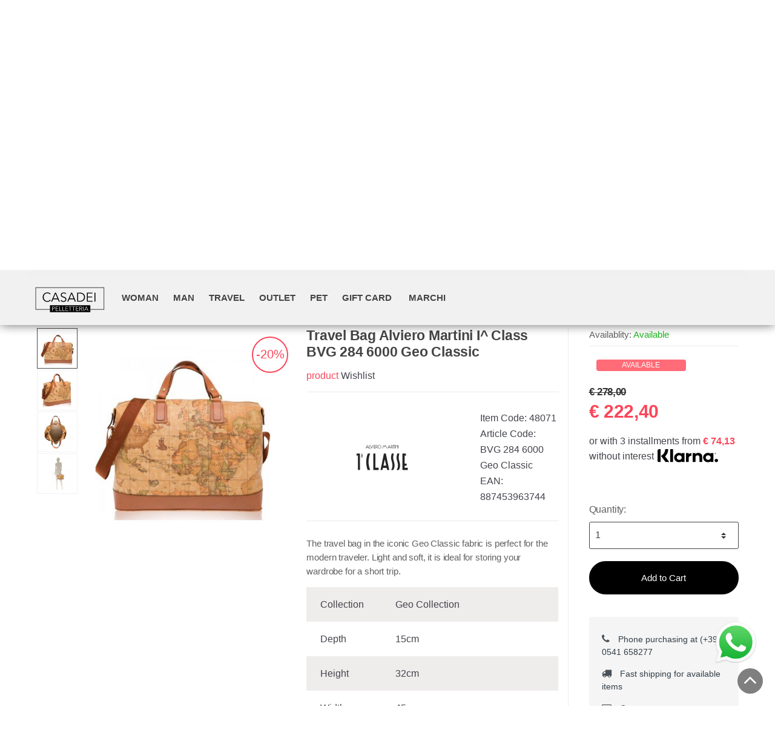

--- FILE ---
content_type: text/html; charset=utf-8
request_url: https://www.pelletteriacasadei.it/en/travel-accessories/alviero-martini-1-c-travel-bag-alviero-martini-i-class-bvg-284-6000-geo-classic-p48071
body_size: 40384
content:


<!DOCTYPE html>
<html lang="en">
<head>
    <title>Sale of leather bags and fashion accessories in Coriano di Rimini - Casadei leather goods</title><meta name="description" content="Wide choice of leather bags on Pelletteria Casadei. Discover our collections of prestigious brands at the most affordable price! Delivery in 24-48 h!" /><meta name="keywords" content="" /><meta name="author" content="Kyuubi.it SellerCentral" /><meta name="copyright" content="Copyright (c) by pelletteriacasadei.it" /><title> Travel Bag Alviero Martini I^ Class BVG 284 6000 Geo Classic product - Vendita borse in pelle e accessori moda a Coriano di Rimini - Pelletteria Casadei</title><meta http-equiv="content-language" content="en">
	<meta name="description" content="Travel bag in Geo Classic printed fabric  Flat-handle handles  Custom adjustable shoulder strap  Features and details in cowhide  Stitching and ribbing in tone  Inside pocket with zip  Internal label with hot stamping of the logo  Lining in natural cotton blend fabric, personalized with logo   Metalware with protected gold finishes Personalized with 1AClasse logo     RECOMMENDED PRICE € 260.00     WARNING:&nbsp;    THE GEOGRAPHIC MAP VARIOUS FROM A BAG TO A BAG    &nbsp;FOR WHICH THE PRESS COULD BE DIFFERENT" >
	<meta name="robots" content="index,follow" >
	<meta property="og:type" content="product" >
	<meta name="prefix" content="https://www.pelletteriacasadei.it/en/product/travel-bag-alviero-martini-i-class-bvg-284-6000-geo-classic-p48071" >
	<meta property="fb:app_id" content="1203407796684950" >
	<meta property="og:title" content=" Travel Bag Alviero Martini I^ Class BVG 284 6000 Geo Classic product - Vendita borse in pelle e accessori moda a Coriano di Rimini - Pelletteria Casadei" >
	<meta property="og:description" content="Travel bag in Geo Classic printed fabric  Flat-handle handles  Custom adjustable shoulder strap  Features and details in cowhide  Stitching and ribbing in tone  Inside pocket with zip  Internal label with hot stamping of the logo  Lining in natural cotton blend fabric, personalized with logo   Metalware with protected gold finishes Personalized with 1AClasse logo     RECOMMENDED PRICE € 260.00     WARNING:&nbsp;    THE GEOGRAPHIC MAP VARIOUS FROM A BAG TO A BAG    &nbsp;FOR WHICH THE PRESS COULD BE DIFFERENT" >
	<meta property="og:url" content="https://www.pelletteriacasadei.it/en/product/travel-bag-alviero-martini-i-class-bvg-284-6000-geo-classic-p48071" >
	<meta property="og:image" content="https://mediacore.kyuubi.it/pelletteriacasadei/media/img/2018/12/7/68528-large-travel-bag-alviero-martini-i-class-bvg-284-6000-geo-classic.jpg" >
	<meta property="og:image:type" content="image/jpeg" >
	<meta property="og:image:alt" content=" Travel Bag Alviero Martini I^ Class BVG 284 6000 Geo Classic product - Vendita borse in pelle e accessori moda a Coriano di Rimini - Pelletteria Casadei" >
	
    <meta charset="UTF-8">
<meta http-equiv="Content-Type" content="text/html; charset=utf-8" />
<meta http-equiv="X-UA-Compatible" content="IE=edge">
<meta name="viewport" content="width=device-width, initial-scale=1">

<meta name="facebook-domain-verification" content="s9wpp1c66n4ax2a1tz126o7skytoh2" />

<link rel="stylesheet" type="text/css" href="https://mediacore.kyuubi.it/global/vendor/jquery-ui/jquery-ui.min.css" media="all" />
<link rel="stylesheet" type="text/css" href="https://mediacore.kyuubi.it/global/templates/classic/css/bootstrap.min.css" media="all" />
<link rel="stylesheet" type="text/css" href="https://mediacore.kyuubi.it/global/fonts/font-awesome5/css/all.css" media="all" />
<link rel="stylesheet" type="text/css" href="https://mediacore.kyuubi.it/global/templates/classic/css/bootstrap-grid.min.css" media="all" />
<link rel="stylesheet" type="text/css" href="https://mediacore.kyuubi.it/global/templates/classic/css/bootstrap-reboot.min.css" media="all" />
<link rel="stylesheet" type="text/css" href="https://mediacore.kyuubi.it/global/templates/classic/css/font-techmarket.min.css" media="all" />
<link rel="stylesheet" type="text/css" href="https://mediacore.kyuubi.it/global/templates/classic/css/slick.min.css" media="all" />
<link rel="stylesheet" type="text/css" href="https://mediacore.kyuubi.it/global/templates/classic/css/techmarket-font-awesome.css" media="all" />
<link rel="stylesheet" type="text/css" href="https://mediacore.kyuubi.it/global/templates/classic/css/slick-style.css" media="all" />
<link rel="stylesheet" type="text/css" href="https://mediacore.kyuubi.it/global/templates/classic/css/animate.min.css" media="all" />
<link rel="stylesheet" type="text/css" href="https://mediacore.kyuubi.it/global/templates/classic/css/style.min.css" media="all" />
<link rel="stylesheet" type="text/css" href="https://mediacore.kyuubi.it/global/templates/classic/css/colors/is.css" media="all" />

<link rel="stylesheet" type="text/css" href="https://mediacore.kyuubi.it/global/vendor/toastr/toastr.min.css" media="all" />
<link rel="stylesheet" type="text/css" href="https://mediacore.kyuubi.it/global/vendor/lightbox2/css/lightbox.min.css" media="all" />

<link rel="stylesheet" type="text/css" href="https://mediacore.kyuubi.it/global/templates/classic/classic.css?ver=639033194066678623" media="all" />
<link rel="stylesheet" type="text/css" href="https://www.pelletteriacasadei.it/css/custom.css?ver=639033194066678623" media="all" />

<link href='https://fonts.googleapis.com/css?family=Open+Sans:400,300,600,700,700italic,800,800italic,600italic,400italic,300italic' rel='stylesheet' type='text/css'>

<link rel="shortcut icon" href="https://www.pelletteriacasadei.it/favicon.png" type="image/x-icon" />
<meta name="google-site-verification" content="2uKxO2HXRdksZR-5I2_2JtCqCE65wF5AT2ZcOBJF8YE" />
<script type="text/javascript">
    var orderDefault = "order_default";
    var availabilityDefault = 1;
    var s99_filters = { "update_url":false, "categories":[], "attributes":[], "brands":[], "price_range":"", "tags":"", "pagination":1, "search_string":"", "product_id":0, "sorting":orderDefault, "special_price": false, "free_shipping": false, "prompt_delivery": false, "availability": availabilityDefault, "nav_type": "grid", "search_in": "", "only_items" : false};
    var s99_history_filters = [];
    var currentLanguage = "en";
    var websiteurl = "https://www.pelletteriacasadei.it/";
    var google_analytics_website = "pelletteriacasadei.it";
    var google_analytics_code = "G-S0EJR8K197";
    var google_tag_manager_code = "GTM-TFKD3WF";
    var facebook_pixel_id = "1658569627672050";
    var facebook_catalog_id = "827469371260503";
    var trovaprezzi_merchant_key = '';
    var payPalClient = 'Ad98TW9mr8xFUQooLK1CsFbclOF9ugofvX3mo3jsN93xJtln5KIZaFw7hD8M-joEcCQi52PVZsedMvup';
    var searchProductIds = '';
    var currentCartIdentifier = '';
    var userLogged = null;
    var showPopupVar = 'False' == 'True';
    var showSearchDropdown = '' == 'True';
    var siteName = 'PelletteriaCasadei';
    var googleReCaptchaPublicKey = '6LfQBdwZAAAAANx07YJinOqzc8hPTiy3RpRA1s5X';
    var klarnaToken = null;
    var klarnaTmpData = null;
</script>

<script type="text/javascript"> //Il Semaforo vars
    var showCashOnDeliveryPayment = true;
    var userZoneId = null;
    var cartTotal = 0;
    var sizesAvailableManuals = "2902,2931,2998,2999,3208";
</script>

<script>
!function(f,b,e,v,n,t,s)
{if(f.fbq)return;n=f.fbq=function(){n.callMethod?
n.callMethod.apply(n,arguments):n.queue.push(arguments)};
if(!f._fbq)f._fbq=n;n.push=n;n.loaded=!0;n.version='2.0';
n.queue=[];t=b.createElement(e);t.async=!0;
t.src=v;s=b.getElementsByTagName(e)[0];
s.parentNode.insertBefore(t,s)}(window, document,'script',
'https://connect.facebook.net/en_US/fbevents.js');
fbq('init', facebook_pixel_id);
fbq('track', 'PageView');
</script>
<noscript><img height="1" width="1" style="display:none" src="https://www.facebook.com/tr?id=1658569627672050&ev=PageView&noscript=1" /></noscript>
<!-- Google Tag Manager -->
<script>(function(w,d,s,l,i){w[l]=w[l]||[];w[l].push({'gtm.start':
new Date().getTime(),event:'gtm.js'});var f=d.getElementsByTagName(s)[0],
j=d.createElement(s),dl=l!='dataLayer'?'&l='+l:'';j.async=true;j.src=
'https://www.googletagmanager.com/gtm.js?id='+i+dl;f.parentNode.insertBefore(j,f);
})(window,document,'script','dataLayer',google_tag_manager_code);</script>
<!-- End Google Tag Manager -->
<!-- Global site tag (gtag.js) - Google Analytics -->
<script async src="https://www.googletagmanager.com/gtag/js?id=G-S0EJR8K197"></script>
<script>
    window.dataLayer = window.dataLayer || [];
    function gtag(){dataLayer.push(arguments);}
    gtag('js', new Date());

    gtag('config', google_analytics_code);
    gtag('config', google_tag_manager_code);
</script>


    <script type="application/ld&#x2B;json">
        [{ "@context":"https://schema.org/", "@type":"Product" , "name":" Travel Bag Alviero Martini I^ Class BVG 284 6000 Geo Classic","image":["https://mediacore.kyuubi.it/pelletteriacasadei/media/img/2018/12/7/68528-large-travel-bag-alviero-martini-i-class-bvg-284-6000-geo-classic.jpg","https://mediacore.kyuubi.it/pelletteriacasadei/media/img/2018/12/7/68527-large-travel-bag-alviero-martini-i-class-bvg-284-6000-geo-classic.jpg","https://mediacore.kyuubi.it/pelletteriacasadei/media/img/2018/12/7/68529-large-travel-bag-alviero-martini-i-class-bvg-284-6000-geo-classic.jpg","https://mediacore.kyuubi.it/pelletteriacasadei/media/img/2018/12/7/68530-large-travel-bag-alviero-martini-i-class-bvg-284-6000-geo-classic.jpg"],"description":"Travel bag in Geo Classic printed fabric  Flat-handle handles  Custom adjustable shoulder strap  Features and details in cowhide  Stitching and ribbing in tone  Inside pocket with zip  Internal label with hot stamping of the logo  Lining in natural cotton blend fabric, personalized with logo   Metalware with protected gold finishes Personalized with 1AClasse logo     RECOMMENDED PRICE \u20AC 260.00     WARNING:\u0026nbsp;    THE GEOGRAPHIC MAP VARIOUS FROM A BAG TO A BAG    \u0026nbsp;FOR WHICH THE PRESS COULD BE DIFFERENT","review":"","mpn":"887453963744","ean":"887453963744","upc":"","sku":"BVG 284 6000 Geo Classic","brand":{"name":"ALVIERO MARTINI 1^ C.","image":"https://mediacore.kyuubi.it/pelletteriacasadei/media/image/brands/3240.jpg","url":"https://www.pelletteriacasadei.it/en/alviero-martini-1-c/b3240"},"offers":{"type":"Offer","priceCurrency":"EUR","price":"222.4","url":"https://www.pelletteriacasadei.it/en/product/travel-bag-alviero-martini-i-class-bvg-284-6000-geo-classic-p48071","priceValidUntil":"2026-07-18","itemCondition":"NewCondition","availability":"http://schema.org/InStock","seller":{"type":"Organization","name":"PelletteriaCasadei"}} },{ "@context":"https://schema.org/", "@type":"BreadcrumbList" , "itemListElement":[{"type":"ListItem","position":1,"name":"Home","item":"https://www.pelletteriacasadei.it/en/"},{"type":"ListItem","position":2,"name":"ALVIERO MARTINI 1^ C.","item":"https://www.pelletteriacasadei.it/en/alviero-martini-1-c/b3240"},{"type":"ListItem","position":3,"name":" Travel Bag Alviero Martini I^ Class BVG 284 6000 Geo Classic","item":"https://www.pelletteriacasadei.it/en/product/travel-bag-alviero-martini-i-class-bvg-284-6000-geo-classic-p48071"}] },{ "@context":"https://schema.org/", "@type":"Brand" , "name":"ALVIERO MARTINI 1^ C.","image":"https://mediacore.kyuubi.it/pelletteriacasadei/media/image/brands/3240.jpg","url":"https://www.pelletteriacasadei.it/en/alviero-martini-1-c/b3240" }]
    </script>
</head>
<body class="woocommerce-active can-uppercase full-width extended single-product" data-area="product" data-current-lang="en" data-id="48071" data-parameters="">
    <!-- Google Tag Manager (noscript) -->
<noscript><iframe src="https://www.googletagmanager.com/ns.html?id=GTM-TFKD3WF" height="0" width="0" style="display:none;visibility:hidden"></iframe></noscript>
<!-- End Google Tag Manager (noscript) -->
<div id="page" class="hfeed site">
    <div class="col-md-12 banner-top-promo"> valid on non-sale products -</div>
    <div class="top-bar top-bar-v2">
        <div class="col-full">
            <ul id="menu-top-bar-left" class="nav menu-top-bar-left">
    <li class="menu-item animate-dropdown">
        <a href="#">Call us at (+39) 0541 658277</a>
    </li>
</ul>
            <!-- .nav -->
            <ul id="menu-top-bar-right" class="nav menu-top-bar-right">
                <li class="menu-item">
                    <a href="https://www.pelletteriacasadei.it/en/contact-us/p2"><i class="fa fa-envelope-o"></i> Contact us</a>
                </li>
                <li class="menu-item">
                    <a title="Il mio Pannello" href="https://www.pelletteriacasadei.it/en/mypanel/"><i class="fa fa-dashboard"></i> My Panel</a>
                </li>
                <li class="menu-item">
                    <a href="https://www.pelletteriacasadei.it/en/login/"><i class="fa fa-user"></i> Login</a>
                </li>
                <li class="menu-item">
                    <ul class="flags">
                        <li><a href="javascript:;" onclick="changeLanguage('it')"><img src="https://www.pelletteriacasadei.it/images/flags/it.png" width="20px" alt="it" /></a></li><li><a href="javascript:;" onclick="changeLanguage('en')"><img src="https://www.pelletteriacasadei.it/images/flags/en.png" width="20px" alt="to do: en" /></a></li>
                    </ul>
                    <!-- .dropdown-menu -->
                </li>
            </ul>
            <!-- .nav -->
        </div>
        <!-- .col-full -->
    </div>
    <!-- .top-bar-v2 -->
    <header id="masthead" class="site-header header-v2" style="background-image: none; ">
        <div class="col-full desktop-only">
            <div class="row">
                <div class="site-branding">
                    <a href="/en/" class="custom-logo-link" rel="home">
                        <svg version="1.1" id="header_logo" xmlns="http://www.w3.org/2000/svg" xmlns:xlink="http://www.w3.org/1999/xlink" x="0px" y="0px" viewBox="0 0 396.9 198.4" style="enable-background:new 0 0 396.9 198.4;" xml:space="preserve">
                            <g>
                                <g>
                                    <path d="M112.2,99c-2.8,4.2-8.2,7.8-15.7,7.8c-12.7,0-21.9-9.3-21.9-22.1s9.4-22.1,21.9-22.1c6.2,0,12,2.6,15,6.6l-3.6,2.6
                                        c-1.8-2.7-6-5.5-11.3-5.5c-10.9,0-17.4,8.5-17.4,18.3s6.6,18.3,17.4,18.3c4.8,0,9.4-1.9,12.3-6.2L112.2,99z"></path>
                                    <path d="M118.5,105.8h-4.7l18.2-42h4.2l18,42h-4.7l-4.6-11h-21.7L118.5,105.8z M124.7,90.8h18.5L134,68.5L124.7,90.8z"></path>
                                    <path d="M180.7,70.6c-1.8-2.6-4.7-4.2-8.7-4.2c-4.2,0-9,2.5-9,7.9c0,5.3,4.4,6.7,9.1,8.2c5.9,2,12.5,3.9,12.5,12.3
                                        s-7.1,12.1-13.7,12.1c-5.1,0-10.2-2.1-13.2-6.2l3.7-2.7c1.8,3,5.2,5.3,9.6,5.3c4.3,0,9.3-2.7,9.3-8.1c0-5.9-4.9-7.4-10.3-9
                                        c-5.6-1.7-11.3-4.2-11.3-11.7c0-8.1,7.2-11.6,13.4-11.6c5.6,0,9.8,2.4,11.9,5.1L180.7,70.6z"></path>
                                    <path d="M193.5,105.8h-4.7l18.2-42h4.2l18,42h-4.7l-4.6-11h-21.7L193.5,105.8z M199.7,90.8h18.5L209,68.5L199.7,90.8z"></path>
                                    <path d="M235.4,63.8h13.9c10.5,0,22.1,7,22.1,21c0,14-11.6,21-22.1,21h-13.9V63.8z M239.6,102h8.5c12.6,0,18.7-8.5,18.7-17.2
                                        s-6.1-17.2-18.7-17.2h-8.5V102z"></path>
                                    <path d="M284.5,102H307v3.8h-26.8v-42h26v3.8h-21.8v14.5h20.3v3.7h-20.3V102z"></path>
                                    <path d="M319.7,105.8h-4.3v-42h4.3V105.8z"></path>
                                </g>
                                <polygon points="296.1,155.5 108.3,155.5 108.3,141.9 108.3,122.7 296.1,122.7    "></polygon>
                                <g>
                                    <path class="st0" d="M118.9,128.8h5.6c4,0,6.7,1.7,6.7,5.3c0,3.6-2.7,5.3-6.8,5.3h-3.5v9.2h-2V128.8z M120.9,137.7h3.4
                                        c3.1,0,4.9-1.3,4.9-3.6c0-2.4-1.8-3.6-4.9-3.6h-3.4V137.7z"></path>
                                    <path class="st0" d="M137.2,146.8h10.7v1.8h-12.7v-19.8h12.3v1.8h-10.3v6.8h9.6v1.8h-9.6V146.8z"></path>
                                    <path class="st0" d="M153.9,146.8h9.3v1.8h-11.3v-19.8h2V146.8z"></path>
                                    <path class="st0" d="M168.2,146.8h9.3v1.8h-11.3v-19.8h2V146.8z"></path>
                                    <path class="st0" d="M182.6,146.8h10.7v1.8h-12.7v-19.8h12.3v1.8h-10.3v6.8h9.6v1.8h-9.6V146.8z"></path>
                                    <path class="st0" d="M203.6,148.6h-2v-18h-6.7v-1.8h15.4v1.8h-6.7V148.6z"></path>
                                    <path class="st0" d="M219.6,148.6h-2v-18h-6.7v-1.8h15.4v1.8h-6.7V148.6z"></path>
                                    <path class="st0" d="M231.3,146.8h10.7v1.8h-12.7v-19.8h12.3v1.8h-10.3v6.8h9.6v1.8h-9.6V146.8z"></path>
                                    <path class="st0" d="M247.9,148.6h-2v-19.8h5.8c3.9,0,6.8,1.4,6.8,5.3c0,2.9-2.2,4.8-5.1,5.1l5.8,9.4h-2.5l-5.5-9.3h-3.4V148.6z
                                         M247.9,137.6h3.5c3.2,0,5.1-1.2,5.1-3.5c0-2.6-2-3.6-5-3.6h-3.6V137.6z"></path>
                                    <path class="st0" d="M264.8,148.6h-2v-19.8h2V148.6z"></path>
                                    <path class="st0" d="M269.9,148.6h-2.2l8.6-19.8h2l8.5,19.8h-2.2l-2.2-5.2h-10.3L269.9,148.6z M272.9,141.6h8.8l-4.4-10.5
                                        L272.9,141.6z"></path>
                                </g>
                                <polygon points="360.7,142.9 296.2,142.9 296.2,140.9 358.7,140.9 358.7,41.1 43.3,41.1 43.3,140.9 108.7,140.9 108.7,142.9 
                                    41.3,142.9 41.3,39.1 360.7,39.1     "></polygon>
                            </g>
                        </svg>
                    </a>
                    <!-- /.custom-logo-link -->
                </div>
                <!-- /.site-branding -->
                <!-- ============================================================= End Header Logo ============================================================= -->
                <!-- .departments-menu -->
                <form id="s99_search_form" class="navbar-search s99_search_form" method="get" autocomplete="off" action="https://www.pelletteriacasadei.it/en/s/">
                    <label class="sr-only screen-reader-text" for="search">Search for products</label>
                    <div class="input-group s99_hidden_search_values">
                            <input type="text" id="search" class="form-control search-field product-search-field s99_search_string" dir="ltr" value="" placeholder='Search for products' />
                            <input type="hidden" value="" name="search_string" class="hidden_search_string" />
                            <input type="hidden" value="" name="categories" class="hidden_categories" />
                            <input type="hidden" value="" name="search_in" class="hidden_search_in" />
                            <div class="input-group-addon search-categories popover-header">
                                <select class="product_cat"></select>
                            </div>
                        <!-- .input-group-addon -->
                        <div class="input-group-btn input-group-append">
                            <button type="submit" class="btn btn-primary">
                                <i class="fa fa-search"></i>
                                <span class="search-btn">Search</span>
                            </button>
                        </div>
                        <!-- .input-group-btn -->
                    </div>
                    <!-- .input-group -->
                </form>
                <!-- .navbar-search -->
                <ul class="header-wishlist nav navbar-nav">
                    <li class="nav-item">
                        <a href="https://www.pelletteriacasadei.it/en/mypanel/?section=wishlist" class="nav-link">
                            <i class="tm tm-favorites"></i>
                        </a>
                    </li>
                </ul>
                <!-- .header-wishlist -->
                <ul id="site-header-cart" class="site-header-cart menu">
                    <li class="animate-dropdown dropdown ">
                        <a class="cart-contents" href="https://www.pelletteriacasadei.it/en/" data-toggle="dropdown" title="View your shopping cart">
                            <i class="fal fa-shopping-cart"></i>
                            <span id="s99_cart_count" class="count">0</span>
                            <span class="amount">
                                <span class="price-label">Cart</span><span id="s99_cart_total_price" class="amount">€ 0.00</span></span>
                        </a>
                        <ul class="dropdown-menu dropdown-menu-mini-cart">
                            <li>
                                <div class="widget woocommerce widget_shopping_cart">
                                    <div class="widget_shopping_cart_content">
                                        <ul id="s99_mini_cart_items" class="woocommerce-mini-cart cart_list product_list_widget">
                                            
                                        </ul>
                                        <!-- .cart_list -->
                                        <p class="woocommerce-mini-cart__total total">
                                            <strong>Subtotal:</strong>
                                            <span class="woocommerce-Price-amount amount"><span id="s99_cart_total_price_clone" class="amount">€ 0.00</span></span>
                                        </p>
                                        <p class="woocommerce-mini-cart__buttons buttons">
                                            <a href="https://www.pelletteriacasadei.it/en/cart/" class="button wc-forward">View Cart</a>
                                        </p>
                                    </div>
                                    <!-- .widget_shopping_cart_content -->
                                </div>
                                <!-- .widget_shopping_cart -->
                            </li>
                        </ul>
                        <!-- .dropdown-menu-mini-cart -->
                    </li>
                </ul>
                <!-- .site-header-cart -->
            </div>
            <!-- /.row -->
            <div class="techmarket-sticky-wrap">
                <div class="row">
                    <a href="/" class="custom-logo-link-sticky" rel="home">
    <svg version="1.1" id="header_logo_sticky" xmlns="http://www.w3.org/2000/svg" xmlns:xlink="http://www.w3.org/1999/xlink" x="0px" y="0px" viewBox="0 0 396.9 198.4" style="enable-background:new 0 0 396.9 198.4;" xml:space="preserve">
        <g>
            <g>
                <path d="M112.2,99c-2.8,4.2-8.2,7.8-15.7,7.8c-12.7,0-21.9-9.3-21.9-22.1s9.4-22.1,21.9-22.1c6.2,0,12,2.6,15,6.6l-3.6,2.6
                    c-1.8-2.7-6-5.5-11.3-5.5c-10.9,0-17.4,8.5-17.4,18.3s6.6,18.3,17.4,18.3c4.8,0,9.4-1.9,12.3-6.2L112.2,99z"></path>
                <path d="M118.5,105.8h-4.7l18.2-42h4.2l18,42h-4.7l-4.6-11h-21.7L118.5,105.8z M124.7,90.8h18.5L134,68.5L124.7,90.8z"></path>
                <path d="M180.7,70.6c-1.8-2.6-4.7-4.2-8.7-4.2c-4.2,0-9,2.5-9,7.9c0,5.3,4.4,6.7,9.1,8.2c5.9,2,12.5,3.9,12.5,12.3
                    s-7.1,12.1-13.7,12.1c-5.1,0-10.2-2.1-13.2-6.2l3.7-2.7c1.8,3,5.2,5.3,9.6,5.3c4.3,0,9.3-2.7,9.3-8.1c0-5.9-4.9-7.4-10.3-9
                    c-5.6-1.7-11.3-4.2-11.3-11.7c0-8.1,7.2-11.6,13.4-11.6c5.6,0,9.8,2.4,11.9,5.1L180.7,70.6z"></path>
                <path d="M193.5,105.8h-4.7l18.2-42h4.2l18,42h-4.7l-4.6-11h-21.7L193.5,105.8z M199.7,90.8h18.5L209,68.5L199.7,90.8z"></path>
                <path d="M235.4,63.8h13.9c10.5,0,22.1,7,22.1,21c0,14-11.6,21-22.1,21h-13.9V63.8z M239.6,102h8.5c12.6,0,18.7-8.5,18.7-17.2
                    s-6.1-17.2-18.7-17.2h-8.5V102z"></path>
                <path d="M284.5,102H307v3.8h-26.8v-42h26v3.8h-21.8v14.5h20.3v3.7h-20.3V102z"></path>
                <path d="M319.7,105.8h-4.3v-42h4.3V105.8z"></path>
            </g>
            <polygon points="296.1,155.5 108.3,155.5 108.3,141.9 108.3,122.7 296.1,122.7    "></polygon>
            <g>
                <path class="st0" d="M118.9,128.8h5.6c4,0,6.7,1.7,6.7,5.3c0,3.6-2.7,5.3-6.8,5.3h-3.5v9.2h-2V128.8z M120.9,137.7h3.4
                    c3.1,0,4.9-1.3,4.9-3.6c0-2.4-1.8-3.6-4.9-3.6h-3.4V137.7z"></path>
                <path class="st0" d="M137.2,146.8h10.7v1.8h-12.7v-19.8h12.3v1.8h-10.3v6.8h9.6v1.8h-9.6V146.8z"></path>
                <path class="st0" d="M153.9,146.8h9.3v1.8h-11.3v-19.8h2V146.8z"></path>
                <path class="st0" d="M168.2,146.8h9.3v1.8h-11.3v-19.8h2V146.8z"></path>
                <path class="st0" d="M182.6,146.8h10.7v1.8h-12.7v-19.8h12.3v1.8h-10.3v6.8h9.6v1.8h-9.6V146.8z"></path>
                <path class="st0" d="M203.6,148.6h-2v-18h-6.7v-1.8h15.4v1.8h-6.7V148.6z"></path>
                <path class="st0" d="M219.6,148.6h-2v-18h-6.7v-1.8h15.4v1.8h-6.7V148.6z"></path>
                <path class="st0" d="M231.3,146.8h10.7v1.8h-12.7v-19.8h12.3v1.8h-10.3v6.8h9.6v1.8h-9.6V146.8z"></path>
                <path class="st0" d="M247.9,148.6h-2v-19.8h5.8c3.9,0,6.8,1.4,6.8,5.3c0,2.9-2.2,4.8-5.1,5.1l5.8,9.4h-2.5l-5.5-9.3h-3.4V148.6z
                     M247.9,137.6h3.5c3.2,0,5.1-1.2,5.1-3.5c0-2.6-2-3.6-5-3.6h-3.6V137.6z"></path>
                <path class="st0" d="M264.8,148.6h-2v-19.8h2V148.6z"></path>
                <path class="st0" d="M269.9,148.6h-2.2l8.6-19.8h2l8.5,19.8h-2.2l-2.2-5.2h-10.3L269.9,148.6z M272.9,141.6h8.8l-4.4-10.5
                    L272.9,141.6z"></path>
            </g>
            <polygon points="360.7,142.9 296.2,142.9 296.2,140.9 358.7,140.9 358.7,41.1 43.3,41.1 43.3,140.9 108.7,140.9 108.7,142.9 
                41.3,142.9 41.3,39.1 360.7,39.1     "></polygon>
        </g>
    </svg>
</a>
<nav id="navbar-primary" class="navbar-primary" aria-label="Navbar Primary" data-nav="flex-menu">
    <ul id="menu-primary-menu" class="nav yamm">
        <li class="s99_main menu-item menu-item-has-children animate-dropdown">
    <a title="Woman" class="s99_special_href " aria-haspopup="true" data-key="1551" data-filter="category_id" data-maintain="false" href="https://www.pelletteriacasadei.it/en/woman/c1551" itemprop="category">Woman</a> <!-- data-toggle="dropdown" -->
    <ul role="menu" class=" dropdown-menu">
    <li class="menu-item animate-dropdown">
    <a class="s99_special_href" data-key="1560" data-filter="category_id" data-maintain="false" href="https://www.pelletteriacasadei.it/en/bags/c1560" itemprop="category">Bags</a>
    
</li><li class="menu-item animate-dropdown">
    <a class="s99_special_href" data-key="1596" data-filter="category_id" data-maintain="false" href="https://www.pelletteriacasadei.it/en/new-arrivals/c1596" itemprop="category">New Arrivals</a>
    
</li><li class="menu-item animate-dropdown">
    <a class="s99_special_href" data-key="1559" data-filter="category_id" data-maintain="false" href="https://www.pelletteriacasadei.it/en/geo-collection/c1559" itemprop="category">Geo Collection</a>
    
</li><li class="menu-item animate-dropdown">
    <a class="s99_special_href" data-key="1562" data-filter="category_id" data-maintain="false" href="https://www.pelletteriacasadei.it/en/wallets/c1562" itemprop="category">Wallets</a>
    
</li><li class="menu-item animate-dropdown">
    <a class="s99_special_href" data-key="1557" data-filter="category_id" data-maintain="false" href="https://www.pelletteriacasadei.it/en/shoes/c1557" itemprop="category">Shoes</a>
    
</li><li class="menu-item animate-dropdown">
    <a class="s99_special_href" data-key="1563" data-filter="category_id" data-maintain="false" href="https://www.pelletteriacasadei.it/en/textile/c1563" itemprop="category">Textile</a>
    
</li><li class="menu-item animate-dropdown">
    <a class="s99_special_href" data-key="1561" data-filter="category_id" data-maintain="false" href="https://www.pelletteriacasadei.it/en/keyrings-small-leather-goods-umbrella/c1561" itemprop="category">Keyrings / Small leather goods / Umbrella</a>
    
</li><li class="menu-item animate-dropdown">
    <a class="s99_special_href" data-key="5157" data-filter="category_id" data-maintain="false" href="https://www.pelletteriacasadei.it/en/belts/c5157" itemprop="category">Belts</a>
    
</li>
</ul>
</li><li class="s99_main menu-item menu-item-has-children animate-dropdown">
    <a title="Man" class="s99_special_href " aria-haspopup="true" data-key="1555" data-filter="category_id" data-maintain="false" href="https://www.pelletteriacasadei.it/en/man/c1555" itemprop="category">Man</a> <!-- data-toggle="dropdown" -->
    <ul role="menu" class=" dropdown-menu">
    <li class="menu-item animate-dropdown">
    <a class="s99_special_href" data-key="1567" data-filter="category_id" data-maintain="false" href="https://www.pelletteriacasadei.it/en/folders-backpacks/c1567" itemprop="category">Folders / Backpacks</a>
    
</li><li class="menu-item animate-dropdown">
    <a class="s99_special_href" data-key="1565" data-filter="category_id" data-maintain="false" href="https://www.pelletteriacasadei.it/en/shoulder-bags-pouches/c1565" itemprop="category">Shoulder Bags / Pouches</a>
    
</li><li class="menu-item animate-dropdown">
    <a class="s99_special_href" data-key="1566" data-filter="category_id" data-maintain="false" href="https://www.pelletteriacasadei.it/en/wallets/c1566" itemprop="category">Wallets</a>
    
</li><li class="menu-item animate-dropdown">
    <a class="s99_special_href" data-key="3274" data-filter="category_id" data-maintain="false" href="https://www.pelletteriacasadei.it/en/wallet-alviero-martini-1-classe/c3274" itemprop="category">Wallet Alviero Martini 1°Classe</a>
    
</li><li class="menu-item animate-dropdown">
    <a class="s99_special_href" data-key="1570" data-filter="category_id" data-maintain="false" href="https://www.pelletteriacasadei.it/en/belts/c1570" itemprop="category">Belts</a>
    
</li><li class="menu-item animate-dropdown">
    <a class="s99_special_href" data-key="1568" data-filter="category_id" data-maintain="false" href="https://www.pelletteriacasadei.it/en/keychains/c1568" itemprop="category">Keychains</a>
    
</li><li class="menu-item animate-dropdown">
    <a class="s99_special_href" data-key="5158" data-filter="category_id" data-maintain="false" href="https://www.pelletteriacasadei.it/en/textile/c5158" itemprop="category">Textile</a>
    
</li>
</ul>
</li><li class="s99_main menu-item menu-item-has-children animate-dropdown">
    <a title="Travel" class="s99_special_href " aria-haspopup="true" data-key="1556" data-filter="category_id" data-maintain="false" href="https://www.pelletteriacasadei.it/en/travel/c1556" itemprop="category">Travel</a> <!-- data-toggle="dropdown" -->
    <ul role="menu" class=" dropdown-menu">
    <li class="menu-item animate-dropdown">
    <a class="s99_special_href" data-key="2361" data-filter="category_id" data-maintain="false" href="https://www.pelletteriacasadei.it/en/backpacks-bags/c2361" itemprop="category">Backpacks / Bags</a>
    
</li><li class="menu-item animate-dropdown">
    <a class="s99_special_href" data-key="1573" data-filter="category_id" data-maintain="false" href="https://www.pelletteriacasadei.it/en/trolley/c1573" itemprop="category">trolley</a>
    
</li><li class="menu-item animate-dropdown">
    <a class="s99_special_href" data-key="1571" data-filter="category_id" data-maintain="false" href="https://www.pelletteriacasadei.it/en/travel-accessories/c1571" itemprop="category">Travel accessories</a>
    
</li>
</ul>
</li><li class="s99_main menu-item menu-item-has-children animate-dropdown">
    <a title="Outlet" class="s99_special_href " aria-haspopup="true" data-key="1554" data-filter="category_id" data-maintain="false" href="https://www.pelletteriacasadei.it/en/outlet/c1554" itemprop="category">Outlet</a> <!-- data-toggle="dropdown" -->
    <ul role="menu" class=" dropdown-menu">
    <li class="menu-item animate-dropdown">
    <a class="s99_special_href" data-key="1579" data-filter="category_id" data-maintain="false" href="https://www.pelletteriacasadei.it/en/bags/c1579" itemprop="category">Bags</a>
    
</li><li class="menu-item animate-dropdown">
    <a class="s99_special_href" data-key="1578" data-filter="category_id" data-maintain="false" href="https://www.pelletteriacasadei.it/en/shoes/c1578" itemprop="category">Shoes</a>
    
</li><li class="menu-item animate-dropdown">
    <a class="s99_special_href" data-key="1577" data-filter="category_id" data-maintain="false" href="https://www.pelletteriacasadei.it/en/wallets/c1577" itemprop="category">Wallets</a>
    
</li>
</ul>
</li><li class="s99_main menu-item menu-item-has-children animate-dropdown">
    <a title="Pet" class="s99_special_href " aria-haspopup="true" data-key="5331" data-filter="category_id" data-maintain="false" href="https://www.pelletteriacasadei.it/en/pet/c5331" itemprop="category">Pet</a> <!-- data-toggle="dropdown" -->
    <ul role="menu" class=" dropdown-menu">
    <li class="menu-item animate-dropdown">
    <a class="s99_special_href" data-key="5332" data-filter="category_id" data-maintain="false" href="https://www.pelletteriacasadei.it/en/collar-harness/c5332" itemprop="category">Collar / Harness</a>
    
</li><li class="menu-item animate-dropdown">
    <a class="s99_special_href" data-key="5333" data-filter="category_id" data-maintain="false" href="https://www.pelletteriacasadei.it/en/leash/c5333" itemprop="category">Leash</a>
    
</li><li class="menu-item animate-dropdown">
    <a class="s99_special_href" data-key="5334" data-filter="category_id" data-maintain="false" href="https://www.pelletteriacasadei.it/en/sit/c5334" itemprop="category">Sit</a>
    
</li><li class="menu-item animate-dropdown">
    <a class="s99_special_href" data-key="5335" data-filter="category_id" data-maintain="false" href="https://www.pelletteriacasadei.it/en/clothing/c5335" itemprop="category">Clothing</a>
    
</li><li class="menu-item animate-dropdown">
    <a class="s99_special_href" data-key="5336" data-filter="category_id" data-maintain="false" href="https://www.pelletteriacasadei.it/en/accessories/c5336" itemprop="category">Accessories</a>
    
</li><li class="menu-item animate-dropdown">
    <a class="s99_special_href" data-key="5337" data-filter="category_id" data-maintain="false" href="https://www.pelletteriacasadei.it/en/carrier/c5337" itemprop="category">Carrier</a>
    
</li>
</ul>
</li><li class="s99_main menu-item menu-item-has-children animate-dropdown">
    <a title="Gift Card" class="s99_special_href " aria-haspopup="true" data-key="3339" data-filter="category_id" data-maintain="false" href="https://www.pelletteriacasadei.it/en/gift-card/c3339" itemprop="category">Gift Card</a> <!-- data-toggle="dropdown" -->
    
</li>
        <li class="s99_main menu-item animate-dropdown">
            <a title="marchi" class="s99_special_href " aria-haspopup="true" data-key="{#item_id#}" data-filter="" data-maintain="false" href="/it/marchi/p1">MARCHI</a>
        </li>
    </ul>
</nav>
                </div>
                <!-- /.row -->
            </div>
            <!-- .techmarket-sticky-wrap -->
        </div>
        <!-- .col-full -->
        <div class="col-full handheld-only">
            <div class="handheld-header">
                <div class="row">
                    <div class="site-branding">
                        <a href="/" class="custom-logo-link" rel="home">
                            <svg version="1.1" id="responsive_logo" xmlns="http://www.w3.org/2000/svg" xmlns:xlink="http://www.w3.org/1999/xlink" x="0px" y="0px" viewBox="0 0 396.9 198.4" style="enable-background:new 0 0 396.9 198.4;" xml:space="preserve">
                                <g>
                                    <g>
                                        <path d="M112.2,99c-2.8,4.2-8.2,7.8-15.7,7.8c-12.7,0-21.9-9.3-21.9-22.1s9.4-22.1,21.9-22.1c6.2,0,12,2.6,15,6.6l-3.6,2.6
                                            c-1.8-2.7-6-5.5-11.3-5.5c-10.9,0-17.4,8.5-17.4,18.3s6.6,18.3,17.4,18.3c4.8,0,9.4-1.9,12.3-6.2L112.2,99z"></path>
                                        <path d="M118.5,105.8h-4.7l18.2-42h4.2l18,42h-4.7l-4.6-11h-21.7L118.5,105.8z M124.7,90.8h18.5L134,68.5L124.7,90.8z"></path>
                                        <path d="M180.7,70.6c-1.8-2.6-4.7-4.2-8.7-4.2c-4.2,0-9,2.5-9,7.9c0,5.3,4.4,6.7,9.1,8.2c5.9,2,12.5,3.9,12.5,12.3
                                            s-7.1,12.1-13.7,12.1c-5.1,0-10.2-2.1-13.2-6.2l3.7-2.7c1.8,3,5.2,5.3,9.6,5.3c4.3,0,9.3-2.7,9.3-8.1c0-5.9-4.9-7.4-10.3-9
                                            c-5.6-1.7-11.3-4.2-11.3-11.7c0-8.1,7.2-11.6,13.4-11.6c5.6,0,9.8,2.4,11.9,5.1L180.7,70.6z"></path>
                                        <path d="M193.5,105.8h-4.7l18.2-42h4.2l18,42h-4.7l-4.6-11h-21.7L193.5,105.8z M199.7,90.8h18.5L209,68.5L199.7,90.8z"></path>
                                        <path d="M235.4,63.8h13.9c10.5,0,22.1,7,22.1,21c0,14-11.6,21-22.1,21h-13.9V63.8z M239.6,102h8.5c12.6,0,18.7-8.5,18.7-17.2
                                            s-6.1-17.2-18.7-17.2h-8.5V102z"></path>
                                        <path d="M284.5,102H307v3.8h-26.8v-42h26v3.8h-21.8v14.5h20.3v3.7h-20.3V102z"></path>
                                        <path d="M319.7,105.8h-4.3v-42h4.3V105.8z"></path>
                                    </g>
                                    <polygon points="296.1,155.5 108.3,155.5 108.3,141.9 108.3,122.7 296.1,122.7    "></polygon>
                                    <g>
                                        <path class="st0" d="M118.9,128.8h5.6c4,0,6.7,1.7,6.7,5.3c0,3.6-2.7,5.3-6.8,5.3h-3.5v9.2h-2V128.8z M120.9,137.7h3.4
                                            c3.1,0,4.9-1.3,4.9-3.6c0-2.4-1.8-3.6-4.9-3.6h-3.4V137.7z"></path>
                                        <path class="st0" d="M137.2,146.8h10.7v1.8h-12.7v-19.8h12.3v1.8h-10.3v6.8h9.6v1.8h-9.6V146.8z"></path>
                                        <path class="st0" d="M153.9,146.8h9.3v1.8h-11.3v-19.8h2V146.8z"></path>
                                        <path class="st0" d="M168.2,146.8h9.3v1.8h-11.3v-19.8h2V146.8z"></path>
                                        <path class="st0" d="M182.6,146.8h10.7v1.8h-12.7v-19.8h12.3v1.8h-10.3v6.8h9.6v1.8h-9.6V146.8z"></path>
                                        <path class="st0" d="M203.6,148.6h-2v-18h-6.7v-1.8h15.4v1.8h-6.7V148.6z"></path>
                                        <path class="st0" d="M219.6,148.6h-2v-18h-6.7v-1.8h15.4v1.8h-6.7V148.6z"></path>
                                        <path class="st0" d="M231.3,146.8h10.7v1.8h-12.7v-19.8h12.3v1.8h-10.3v6.8h9.6v1.8h-9.6V146.8z"></path>
                                        <path class="st0" d="M247.9,148.6h-2v-19.8h5.8c3.9,0,6.8,1.4,6.8,5.3c0,2.9-2.2,4.8-5.1,5.1l5.8,9.4h-2.5l-5.5-9.3h-3.4V148.6z
                                             M247.9,137.6h3.5c3.2,0,5.1-1.2,5.1-3.5c0-2.6-2-3.6-5-3.6h-3.6V137.6z"></path>
                                        <path class="st0" d="M264.8,148.6h-2v-19.8h2V148.6z"></path>
                                        <path class="st0" d="M269.9,148.6h-2.2l8.6-19.8h2l8.5,19.8h-2.2l-2.2-5.2h-10.3L269.9,148.6z M272.9,141.6h8.8l-4.4-10.5
                                            L272.9,141.6z"></path>
                                    </g>
                                    <polygon points="360.7,142.9 296.2,142.9 296.2,140.9 358.7,140.9 358.7,41.1 43.3,41.1 43.3,140.9 108.7,140.9 108.7,142.9 
                                        41.3,142.9 41.3,39.1 360.7,39.1     "></polygon>
                                </g>
                            </svg>
                        </a>
                        <!-- /.custom-logo-link -->
                    </div>
                    <!-- /.site-branding -->
                    <!-- ============================================================= End Header Logo ============================================================= -->
                    <div class="handheld-header-links">
                        <ul class="columns-3">
                            <li class="my-account">
                                <a href="https://www.pelletteriacasadei.it/en/mypanel/" class="has-icon">
                                    <i class="tm tm-login-register"></i>
                                </a>
                            </li>
                            <li class="wishlist">
                                <a href="https://www.pelletteriacasadei.it/en/mypanel/?section=wishlist" class="has-icon">
                                    <i class="tm tm-favorites"></i>
                                </a>
                            </li>
                        </ul>
                        <!-- .columns-3 -->
                    </div>
                    <!-- .handheld-header-links -->
                </div>
                <!-- /.row -->
                <div class="techmarket-sticky-wrap">
                    <div class="row">
                        <nav id="handheld-navigation" class="handheld-navigation" aria-label="Handheld Navigation">
    <button class="btn navbar-toggler" type="button">
        <i class="tm tm-departments-thin"></i>
        <span>Menu</span>
    </button>
    <div class="handheld-navigation-menu">
        <span class="tmhm-close">Close</span>
        <ul id="menu-departments-menu-1" class="nav">
            <li class="highlight menu-item animate-dropdown s99_responsive_language">
                <ul class="flags">
                    <li><a href="javascript:;" onclick="changeLanguage('it')"><img src="https://www.pelletteriacasadei.it/images/flags/it.png" width="20px" alt="it" /></a></li><li><a href="javascript:;" onclick="changeLanguage('en')"><img src="https://www.pelletteriacasadei.it/images/flags/en.png" width="20px" alt="to do: en" /></a></li>
                </ul>
            </li>
            <li class="yamm-tfw menu-item menu-item-has-children animate-dropdown dropdown-submenu">
    <a title="Woman" data-toggle="dropdown" class="dropdown-toggle" aria-haspopup="true" class="s99_special_href" data-key="1551" data-filter="category_id" data-maintain="false" href="https://www.pelletteriacasadei.it/en/woman/c1551">Woman</a>
    <ul role="menu" class=" dropdown-menu">
	    <li class="menu-item menu-item-object-static_block animate-dropdown">
	        <div class="yamm-content">
	            <div class="row yamm-content-row">
				    <div class="col-md-6 col-sm-12">
    <div class="kc-col-container">
        <div class="kc_text_block">
            <ul>
                <li class="nav-title"><a title="Woman" class="s99_special_href" data-key="1551" data-filter="category_id" data-maintain="true" href="https://www.pelletteriacasadei.it/en/woman/c1551" itemprop="category">Woman</a></li>
                <li>
    <a class="s99_special_href" data-key="1560" data-filter="category_id" data-maintain="false" href="https://www.pelletteriacasadei.it/en/bags/c1560" itemprop="category">Bags</a>
    
</li><li>
    <a class="s99_special_href" data-key="1596" data-filter="category_id" data-maintain="false" href="https://www.pelletteriacasadei.it/en/new-arrivals/c1596" itemprop="category">New Arrivals</a>
    
</li><li>
    <a class="s99_special_href" data-key="1559" data-filter="category_id" data-maintain="false" href="https://www.pelletteriacasadei.it/en/geo-collection/c1559" itemprop="category">Geo Collection</a>
    
</li><li>
    <a class="s99_special_href" data-key="1562" data-filter="category_id" data-maintain="false" href="https://www.pelletteriacasadei.it/en/wallets/c1562" itemprop="category">Wallets</a>
    
</li><li>
    <a class="s99_special_href" data-key="1557" data-filter="category_id" data-maintain="false" href="https://www.pelletteriacasadei.it/en/shoes/c1557" itemprop="category">Shoes</a>
    
</li><li>
    <a class="s99_special_href" data-key="1563" data-filter="category_id" data-maintain="false" href="https://www.pelletteriacasadei.it/en/textile/c1563" itemprop="category">Textile</a>
    
</li><li>
    <a class="s99_special_href" data-key="1561" data-filter="category_id" data-maintain="false" href="https://www.pelletteriacasadei.it/en/keyrings-small-leather-goods-umbrella/c1561" itemprop="category">Keyrings / Small leather goods / Umbrella</a>
    
</li><li>
    <a class="s99_special_href" data-key="5157" data-filter="category_id" data-maintain="false" href="https://www.pelletteriacasadei.it/en/belts/c5157" itemprop="category">Belts</a>
    
</li>
            </ul>
        </div>
        <!-- .kc_text_block -->
    </div>
    <!-- .kc-col-container -->
</div>
<!-- .kc_column -->
				</div>
			</div>
		</li>
	</ul>
</li><li class="yamm-tfw menu-item menu-item-has-children animate-dropdown dropdown-submenu">
    <a title="Man" data-toggle="dropdown" class="dropdown-toggle" aria-haspopup="true" class="s99_special_href" data-key="1555" data-filter="category_id" data-maintain="false" href="https://www.pelletteriacasadei.it/en/man/c1555">Man</a>
    <ul role="menu" class=" dropdown-menu">
	    <li class="menu-item menu-item-object-static_block animate-dropdown">
	        <div class="yamm-content">
	            <div class="row yamm-content-row">
				    <div class="col-md-6 col-sm-12">
    <div class="kc-col-container">
        <div class="kc_text_block">
            <ul>
                <li class="nav-title"><a title="Man" class="s99_special_href" data-key="1555" data-filter="category_id" data-maintain="true" href="https://www.pelletteriacasadei.it/en/man/c1555" itemprop="category">Man</a></li>
                <li>
    <a class="s99_special_href" data-key="1567" data-filter="category_id" data-maintain="false" href="https://www.pelletteriacasadei.it/en/folders-backpacks/c1567" itemprop="category">Folders / Backpacks</a>
    
</li><li>
    <a class="s99_special_href" data-key="1565" data-filter="category_id" data-maintain="false" href="https://www.pelletteriacasadei.it/en/shoulder-bags-pouches/c1565" itemprop="category">Shoulder Bags / Pouches</a>
    
</li><li>
    <a class="s99_special_href" data-key="1566" data-filter="category_id" data-maintain="false" href="https://www.pelletteriacasadei.it/en/wallets/c1566" itemprop="category">Wallets</a>
    
</li><li>
    <a class="s99_special_href" data-key="3274" data-filter="category_id" data-maintain="false" href="https://www.pelletteriacasadei.it/en/wallet-alviero-martini-1-classe/c3274" itemprop="category">Wallet Alviero Martini 1°Classe</a>
    
</li><li>
    <a class="s99_special_href" data-key="1570" data-filter="category_id" data-maintain="false" href="https://www.pelletteriacasadei.it/en/belts/c1570" itemprop="category">Belts</a>
    
</li><li>
    <a class="s99_special_href" data-key="1568" data-filter="category_id" data-maintain="false" href="https://www.pelletteriacasadei.it/en/keychains/c1568" itemprop="category">Keychains</a>
    
</li><li>
    <a class="s99_special_href" data-key="5158" data-filter="category_id" data-maintain="false" href="https://www.pelletteriacasadei.it/en/textile/c5158" itemprop="category">Textile</a>
    
</li>
            </ul>
        </div>
        <!-- .kc_text_block -->
    </div>
    <!-- .kc-col-container -->
</div>
<!-- .kc_column -->
				</div>
			</div>
		</li>
	</ul>
</li><li class="yamm-tfw menu-item menu-item-has-children animate-dropdown dropdown-submenu">
    <a title="Travel" data-toggle="dropdown" class="dropdown-toggle" aria-haspopup="true" class="s99_special_href" data-key="1556" data-filter="category_id" data-maintain="false" href="https://www.pelletteriacasadei.it/en/travel/c1556">Travel</a>
    <ul role="menu" class=" dropdown-menu">
	    <li class="menu-item menu-item-object-static_block animate-dropdown">
	        <div class="yamm-content">
	            <div class="row yamm-content-row">
				    <div class="col-md-6 col-sm-12">
    <div class="kc-col-container">
        <div class="kc_text_block">
            <ul>
                <li class="nav-title"><a title="Travel" class="s99_special_href" data-key="1556" data-filter="category_id" data-maintain="true" href="https://www.pelletteriacasadei.it/en/travel/c1556" itemprop="category">Travel</a></li>
                <li>
    <a class="s99_special_href" data-key="2361" data-filter="category_id" data-maintain="false" href="https://www.pelletteriacasadei.it/en/backpacks-bags/c2361" itemprop="category">Backpacks / Bags</a>
    
</li><li>
    <a class="s99_special_href" data-key="1573" data-filter="category_id" data-maintain="false" href="https://www.pelletteriacasadei.it/en/trolley/c1573" itemprop="category">trolley</a>
    
</li><li>
    <a class="s99_special_href" data-key="1571" data-filter="category_id" data-maintain="false" href="https://www.pelletteriacasadei.it/en/travel-accessories/c1571" itemprop="category">Travel accessories</a>
    
</li>
            </ul>
        </div>
        <!-- .kc_text_block -->
    </div>
    <!-- .kc-col-container -->
</div>
<!-- .kc_column -->
				</div>
			</div>
		</li>
	</ul>
</li><li class="yamm-tfw menu-item menu-item-has-children animate-dropdown dropdown-submenu">
    <a title="Outlet" data-toggle="dropdown" class="dropdown-toggle" aria-haspopup="true" class="s99_special_href" data-key="1554" data-filter="category_id" data-maintain="false" href="https://www.pelletteriacasadei.it/en/outlet/c1554">Outlet</a>
    <ul role="menu" class=" dropdown-menu">
	    <li class="menu-item menu-item-object-static_block animate-dropdown">
	        <div class="yamm-content">
	            <div class="row yamm-content-row">
				    <div class="col-md-6 col-sm-12">
    <div class="kc-col-container">
        <div class="kc_text_block">
            <ul>
                <li class="nav-title"><a title="Outlet" class="s99_special_href" data-key="1554" data-filter="category_id" data-maintain="true" href="https://www.pelletteriacasadei.it/en/outlet/c1554" itemprop="category">Outlet</a></li>
                <li>
    <a class="s99_special_href" data-key="1579" data-filter="category_id" data-maintain="false" href="https://www.pelletteriacasadei.it/en/bags/c1579" itemprop="category">Bags</a>
    
</li><li>
    <a class="s99_special_href" data-key="1578" data-filter="category_id" data-maintain="false" href="https://www.pelletteriacasadei.it/en/shoes/c1578" itemprop="category">Shoes</a>
    
</li><li>
    <a class="s99_special_href" data-key="1577" data-filter="category_id" data-maintain="false" href="https://www.pelletteriacasadei.it/en/wallets/c1577" itemprop="category">Wallets</a>
    
</li>
            </ul>
        </div>
        <!-- .kc_text_block -->
    </div>
    <!-- .kc-col-container -->
</div>
<!-- .kc_column -->
				</div>
			</div>
		</li>
	</ul>
</li><li class="yamm-tfw menu-item menu-item-has-children animate-dropdown dropdown-submenu">
    <a title="Pet" data-toggle="dropdown" class="dropdown-toggle" aria-haspopup="true" class="s99_special_href" data-key="5331" data-filter="category_id" data-maintain="false" href="https://www.pelletteriacasadei.it/en/pet/c5331">Pet</a>
    <ul role="menu" class=" dropdown-menu">
	    <li class="menu-item menu-item-object-static_block animate-dropdown">
	        <div class="yamm-content">
	            <div class="row yamm-content-row">
				    <div class="col-md-6 col-sm-12">
    <div class="kc-col-container">
        <div class="kc_text_block">
            <ul>
                <li class="nav-title"><a title="Pet" class="s99_special_href" data-key="5331" data-filter="category_id" data-maintain="true" href="https://www.pelletteriacasadei.it/en/pet/c5331" itemprop="category">Pet</a></li>
                <li>
    <a class="s99_special_href" data-key="5332" data-filter="category_id" data-maintain="false" href="https://www.pelletteriacasadei.it/en/collar-harness/c5332" itemprop="category">Collar / Harness</a>
    
</li><li>
    <a class="s99_special_href" data-key="5333" data-filter="category_id" data-maintain="false" href="https://www.pelletteriacasadei.it/en/leash/c5333" itemprop="category">Leash</a>
    
</li><li>
    <a class="s99_special_href" data-key="5334" data-filter="category_id" data-maintain="false" href="https://www.pelletteriacasadei.it/en/sit/c5334" itemprop="category">Sit</a>
    
</li><li>
    <a class="s99_special_href" data-key="5335" data-filter="category_id" data-maintain="false" href="https://www.pelletteriacasadei.it/en/clothing/c5335" itemprop="category">Clothing</a>
    
</li><li>
    <a class="s99_special_href" data-key="5336" data-filter="category_id" data-maintain="false" href="https://www.pelletteriacasadei.it/en/accessories/c5336" itemprop="category">Accessories</a>
    
</li><li>
    <a class="s99_special_href" data-key="5337" data-filter="category_id" data-maintain="false" href="https://www.pelletteriacasadei.it/en/carrier/c5337" itemprop="category">Carrier</a>
    
</li>
            </ul>
        </div>
        <!-- .kc_text_block -->
    </div>
    <!-- .kc-col-container -->
</div>
<!-- .kc_column -->
				</div>
			</div>
		</li>
	</ul>
</li><li class="yamm-tfw menu-item  animate-dropdown dropdown-submenu">
    <a title="Gift Card"  aria-haspopup="true" class="s99_special_href" data-key="3339" data-filter="category_id" data-maintain="false" href="https://www.pelletteriacasadei.it/en/gift-card/c3339">Gift Card</a>
    <ul role="menu" class=" dropdown-menu">
	    <li class="menu-item menu-item-object-static_block animate-dropdown">
	        <div class="yamm-content">
	            <div class="row yamm-content-row">
				    
				</div>
			</div>
		</li>
	</ul>
</li>
            <li class="highlight menu-item animate-dropdown ">
                <a href="https://www.pelletteriacasadei.it/en/login/"><i class="fa fa-user"></i> Login</a>
            </li>
            <li class="highlight menu-item animate-dropdown ">
                <a title="my orders" href="https://www.pelletteriacasadei.it/en/mypanel/?section=orders"><i class="far fa-list-alt"></i> my orders</a>
            </li>
            <li class="highlight menu-item animate-dropdown ">
                <a title="My Panel" href="https://www.pelletteriacasadei.it/en/mypanel/"><i class="fa fa-user"></i> My Panel</a>
            </li>
            <li class="highlight menu-item animate-dropdown ">
                <a title="to do: cart" href="https://www.pelletteriacasadei.it/en/cart/"><i class="fa fa-shopping-cart"></i> Cart</a>
            </li>
            <li class="highlight menu-item animate-dropdown ">
                <a title="Contact us" href="https://www.pelletteriacasadei.it/en/contattaci/p2"><i class="fa fa-envelope"></i> Contact us</a>
            </li>
            <li class="highlight menu-item animate-dropdown ">
                <a title="Brands" href="https://www.pelletteriacasadei.it/en/marchi/p1"><i class="fa fa-star"></i> Brands</a>
            </li>
            <li class="highlight menu-item animate-dropdown ">
                <a title="Our Store" href="https://www.pelletteriacasadei.it/en/nostro-negozio/p10"><i class="fa fa-shopping-bag"></i> Our Store</a>
            </li>
        </ul>
    </div>
</nav>
                        <div class="site-search">
                            <div class="widget woocommerce widget_product_search">
                                <form id="s99_search_form_responsive" role="search" method="get" class="s99_search_form woocommerce-product-search" autocomplete="off" action="https://www.pelletteriacasadei.it/en/s/">
                                    <div class="input-group s99_hidden_search_values">
                                        <label class="screen-reader-text" for="woocommerce-product-search-field-0">Search for products</label>
                                        <input type="search" id="search_responsive" class="search-field s99_search_string" value="" placeholder='Search for products' />
                                        <input type="hidden" value="" name="search_string" class="hidden_search_string" />
                                        <input type="hidden" value="" name="categories" class="hidden_categories" />
                                        <input type="hidden" value="" name="search_in" class="hidden_search_in" />
                                        <input type="submit" value="Search" />
                                    </div>
                                </form>
                            </div>
                            <!-- .widget -->
                        </div>
                        <!-- .site-search -->
                        <a class="handheld-header-cart-link has-icon" href="https://www.pelletteriacasadei.it/en/cart/" title="View Cart">
                            <i class="fal fa-shopping-cart"></i>
                        </a>
                    </div>
                    <!-- /.row -->
                </div>
                <!-- .techmarket-sticky-wrap -->
            </div>
            <!-- .handheld-header -->
        </div>
        <!-- .handheld-only -->
    </header>
    <!-- .header-v2 -->
    <!-- ============================================================= Header End ============================================================= -->
    <div id="content" class="site-content" tabindex="-1">
        <div class="s99_texture_pelletteria"></div>
        <div class="col-full s99-main-container">

    
<script src="https://www.paypal.com/sdk/js?client-id=Ad98TW9mr8xFUQooLK1CsFbclOF9ugofvX3mo3jsN93xJtln5KIZaFw7hD8M-joEcCQi52PVZsedMvup&currency=EUR&components=messages" data-namespace="PayPalSDK"></script>
<div class="row">
    <div class="pelletteria-coupon-warning"> valid on non-sale products -</div>
    <nav class="woocommerce-breadcrumb">
        <ol id="s99_breadcrumbs" itemscope itemtype="http://schema.org/BreadcrumbList"></ol>
    </nav>
    <!-- .woocommerce-breadcrumb -->
    <div id="primary" class="content-area s99_right_position">
        <main id="main" class="site-main">
            <div class="welcome-banner" style="display: none;">Use the Coupon</div>
            <div class="product" itemscope itemtype="https://schema.org/Product">
                <div class="single-product-wrapper">
                    <div class="product-images-wrapper thumb-count-4">
                        <div class="s99_discount_container"></div>
                        <!-- .onsale -->
                        <div id="techmarket-single-product-gallery" class="techmarket-single-product-gallery techmarket-single-product-gallery--with-images techmarket-single-product-gallery--columns-4 images" data-columns="4">
                            <div class="techmarket-single-product-gallery-images techmarket-product-images" data-ride="tm-slick-carousel" data-wrap=".woocommerce-product-gallery__wrapper" data-slick="{&quot;infinite&quot;:false,&quot;slidesToShow&quot;:1,&quot;slidesToScroll&quot;:1,&quot;dots&quot;:false,&quot;arrows&quot;:false,&quot;asNavFor&quot;:&quot;#techmarket-single-product-gallery .techmarket-single-product-gallery-thumbnails__wrapper&quot;}">
                                <div class="woocommerce-product-gallery woocommerce-product-gallery--with-images woocommerce-product-gallery--columns-4 images" data-columns="4">
                                    <figure id="s99_product_normal_images" class="woocommerce-product-gallery__wrapper ">
                                        
                                    </figure>
                                </div>
                                <!-- .woocommerce-product-gallery -->
                            </div>
                            <!-- .techmarket-single-product-gallery-images -->
                            <div class="techmarket-single-product-gallery-thumbnails techmarket-product-images" data-ride="tm-slick-carousel" data-wrap=".techmarket-single-product-gallery-thumbnails__wrapper" data-slick="{&quot;infinite&quot;:false,&quot;slidesToShow&quot;:4,&quot;slidesToScroll&quot;:1,&quot;dots&quot;:false,&quot;arrows&quot;:true,&quot;vertical&quot;:true,&quot;verticalSwiping&quot;:true,&quot;focusOnSelect&quot;:true,&quot;touchMove&quot;:true,&quot;prevArrow&quot;:&quot;&lt;a href=\&quot;#\&quot;&gt;&lt;i class=\&quot;tm tm-arrow-up\&quot;&gt;&lt;\/i&gt;&lt;\/a&gt;&quot;,&quot;nextArrow&quot;:&quot;&lt;a href=\&quot;#\&quot;&gt;&lt;i class=\&quot;tm tm-arrow-down\&quot;&gt;&lt;\/i&gt;&lt;\/a&gt;&quot;,&quot;asNavFor&quot;:&quot;#techmarket-single-product-gallery .woocommerce-product-gallery__wrapper&quot;,&quot;responsive&quot;:[{&quot;breakpoint&quot;:765,&quot;settings&quot;:{&quot;vertical&quot;:false,&quot;horizontal&quot;:true,&quot;verticalSwiping&quot;:false,&quot;slidesToShow&quot;:4}}]}">
                                <figure id="s99_product_thumbnail_images" class="techmarket-single-product-gallery-thumbnails__wrapper">
                                    
                                </figure>
                                <!-- .techmarket-single-product-gallery-thumbnails__wrapper -->
                            </div>
                            <!-- .techmarket-single-product-gallery-thumbnails -->
                        </div>
                        <!-- .techmarket-single-product-gallery -->
                    </div>
                    <!-- .product-images-wrapper -->
                    <div class="summary entry-summary">
                        <div class="single-product-header">
                            <h1 id="s99_product_name" itemprop="name" class="product_title entry-title"></h1>
                            <meta itemprop="brand" content="{#product_brand_name#}" />
                            <a id="s99_category_url" class="" data-maintein="false" href="" itemprop="category"></a>
                            <a id="s99_add_to_wishlist" rel="nofollow" class="add_to_wishlist" style="cursor: pointer;">Wishlist</a>
                        </div>
                        <!-- .single-product-header -->
                        <div class="single-product-meta">
                            <div class="brand" itemscope itemtype="https://schema.org/Brand">
                                <a id="s99_brand_url" class="" href="" ><img itemprop="logo" src="" alt="" /></a>
                                <meta id="s99_brand_meta" itemprop="name" content="" />
                            </div><!-- .brand -->
                            <div class="cat-and-sku s99_art_code">
                                <ul class="s99_art_code">
                                    <!-- <li class="s99_product_id_block">to do: points_needed: <b><span id="s99_points"></span></b></li>-->
                                    <li class="s99_product_id_block">Item Code: <b><span id="s99_product_id_label"></span></b></li>
                                    <li id="s99_article_code_block">Article Code: <b><span id="s99_article_code_label"></span></b></li>
                                    <li id="s99_ean_code_block">EAN: <b><span id="s99_ean_code_label" itemprop="gtin13"></span></b></li>
                                    <li id="s99_upc_code_block">UPC: <b><span id="s99_upc_code_label" itemprop="gtin12"></span></b></li>
                                </ul>
                            </div>
                        </div>
                        <!-- .woocommerce-product-details__short-description -->
                        <div id="s99_short_description" class="woocommerce-product-details__short-description"></div>
                        <div id="s99_attributes">
                            <table><tbody></tbody></table>
                        </div>
                    </div>
                    <!-- .entry-summary -->
                    <div class="product-actions-wrapper" itemscope itemtype="http://schema.org/Offer" itemprop="offers">
                        <div class="product-actions">
                            <div class="availability">Availablity: 
                                <p id="s99_availability" class="stock in-stock" itemprop="availability" content=""></p>
                            </div><!-- /.availability -->
                            <div id="s99_product_labels">
                                <ul class="s99_labels"></ul>
                            </div>
                            <!-- .additional-info -->
                            <p id="s99_prices_container" class="price">
                                <span class="electro-price">
                                    <del>
                                        <span class="woocommerce-Price-amount amount"></span>
                                    </del>
                                    <ins>
                                        <span class="woocommerce-Price-amount amount">
                                            <span id="s99_price" itemprop="price"></span>
                                        </span>
                                        <meta id="s99_price_currency_meta" itemprop="priceCurrency" content="" />
                                        <meta id="s99_product_url_meta" itemprop="url" content="" />
                                    </ins>
                                </span>
                            </p>
                            <!-- .price -->
                            <p class="scalapay_phrase">or with 3 installments from <span id='scala_value'></span> without interest <img src="/images/klarna.svg" style="width: 100px !important;display: inline;margin-top: -4px;margin-left: 2px;" /></p>
                            <div id="paypal-installments-disclaimer" data-pp-message data-pp-style-layout="text" data-pp-style-logo-type="inline" data-pp-style-text-color="black" data-pp-amount=""></div>
			    <form class="variations_form cart {#product_delete_class#}">
                                <table class="variations woocommerce-variation-add-to-cart variations_button">
                                    <tbody>
                                        <tr>
                                            <td class="value">
                                                <select id="s99_variations" class="input-text" onchange="updateVariation()"></select>
                                            </td>
                                        </tr>
                                    </tbody>
                                </table>
                                <div class="s99_qty_to_add_box">
                                    <label for="s99_qty_to_add">Quantity:</label>
                                    <select id="s99_qty_to_add" name="s99_qty_to_add" class="input-text">
                                        <option value="1">1</option>
                                        <option value="2">2</option>
                                        <option value="3">3</option>
                                        <option value="4">4</option>
                                        <option value="5">5</option>
                                        <option value="6">6</option>
                                        <option value="7">7</option>
                                        <option value="8">8</option>
                                        <option value="9">9</option>
                                        <option value="10">10</option>
                                    </select>
                                </div>
                                <div class="single_variation_wrap">
                                    <div class="woocommerce-variation-add-to-cart variations_button woocommerce-variation-add-to-cart-disabled">
                                        <button id="s99_add_to_cart_button" type="button" rel="nofollow" class="single_add_to_cart_button button alt wc-variation-selection-needed">Add to Cart</button>
                                    </div>
                                </div>
                                <!-- .single_variation_wrap -->
                            </form>

                            <div class="additional-info s99_warranties">
                                <ul class="s99_warranty_list">
                                    <li><i class="fa fa-phone"></i> Phone purchasing at (+39) 0541 658277 </li>
                                    <li><i class="fa fa-truck"></i> Fast shipping for available items</li>
                                    <li><a href="https://www.pelletteriacasadei.it/en/contact-us/p2/" class="s99_contact_product"><i class="fa fa-envelope-o"></i> Contact us</a></li>
                                </ul>
                            </div>
                            <!-- .variations_form -->
                        </div>
                        <!-- .product-actions -->
                    </div>
                    <!-- .product-actions-wrapper -->
                </div>
                <!-- .single-product-wrapper -->

                <div id="s99_full_description">
                    <h2>Description</h2>
                    <div id="s99_description"  class="electro-description" itemprop="description"></div><!-- /.electro-description -->
                </div>
                
                <div id="s99_attachments_box">
                    <h2>to do: attachments</h2>
                    <div id="s99_attachments"></div>
                </div>

                <!-- /.ec-tabs -->
                <div id="s99_suggested_box" class="s99_carousel_section">
                    <div class="tm-related-products-carousel section-products-carousel s99_request_carousel" data-service="product" data-operation="getCarouselSuggested" data-idcats="" data-idprod="{#product_id#}" data-limit="20" data-order="" data-ride="tm-slick-carousel" data-wrap=".products" data-slick="{&quot;slidesToShow&quot;:5,&quot;slidesToScroll&quot;:5,&quot;dots&quot;:true,&quot;arrows&quot;:true,&quot;prevArrow&quot;:&quot;&lt;a href=\&quot;#\&quot;&gt;&lt;i class=\&quot;tm tm-arrow-left\&quot;&gt;&lt;\/i&gt;&lt;\/a&gt;&quot;,&quot;nextArrow&quot;:&quot;&lt;a href=\&quot;#\&quot;&gt;&lt;i class=\&quot;tm tm-arrow-right\&quot;&gt;&lt;\/i&gt;&lt;\/a&gt;&quot;,&quot;appendArrows&quot;:&quot;#tm-suggested-products-carousel .custom-slick-nav&quot;,&quot;responsive&quot;:[{&quot;breakpoint&quot;:767,&quot;settings&quot;:{&quot;slidesToShow&quot;:1,&quot;slidesToScroll&quot;:1}},{&quot;breakpoint&quot;:780,&quot;settings&quot;:{&quot;slidesToShow&quot;:3,&quot;slidesToScroll&quot;:3}},{&quot;breakpoint&quot;:1200,&quot;settings&quot;:{&quot;slidesToShow&quot;:4,&quot;slidesToScroll&quot;:4}},{&quot;breakpoint&quot;:1400,&quot;settings&quot;:{&quot;slidesToShow&quot;:5,&quot;slidesToScroll&quot;:5}}]}">
                        <section class="related">
                            <header class="section-header">
                                <h2 class="section-title">to do: accessori_consigliati</h2>
                                <nav class="custom-slick-nav"></nav>
                            </header>
                            <!-- .section-header -->
                            <div class="products s99_autoplay" id="s99_products_suggested"></div>
                        </section>
                        <!-- .single-product-wrapper -->
                    </div>
                </div>
                
                <div id="s99_related_box" class="s99_carousel_section">
                    <div class="tm-related-products-carousel section-products-carousel s99_request_carousel" data-service="product" data-operation="getCarouselByCategories" data-idcats="{#product_category_id#}" data-idprod="" data-limit="20" data-order="" data-ride="tm-slick-carousel" data-wrap=".products" data-slick="{&quot;slidesToShow&quot;:5,&quot;slidesToScroll&quot;:5,&quot;dots&quot;:true,&quot;arrows&quot;:true,&quot;prevArrow&quot;:&quot;&lt;a href=\&quot;#\&quot;&gt;&lt;i class=\&quot;tm tm-arrow-left\&quot;&gt;&lt;\/i&gt;&lt;\/a&gt;&quot;,&quot;nextArrow&quot;:&quot;&lt;a href=\&quot;#\&quot;&gt;&lt;i class=\&quot;tm tm-arrow-right\&quot;&gt;&lt;\/i&gt;&lt;\/a&gt;&quot;,&quot;appendArrows&quot;:&quot;#tm-related-products-carousel .custom-slick-nav&quot;,&quot;responsive&quot;:[{&quot;breakpoint&quot;:767,&quot;settings&quot;:{&quot;slidesToShow&quot;:1,&quot;slidesToScroll&quot;:1}},{&quot;breakpoint&quot;:780,&quot;settings&quot;:{&quot;slidesToShow&quot;:3,&quot;slidesToScroll&quot;:3}},{&quot;breakpoint&quot;:1200,&quot;settings&quot;:{&quot;slidesToShow&quot;:4,&quot;slidesToScroll&quot;:4}},{&quot;breakpoint&quot;:1400,&quot;settings&quot;:{&quot;slidesToShow&quot;:5,&quot;slidesToScroll&quot;:5}}]}">
                        <section class="related">
                            <header class="section-header">
                                <h2 class="section-title">Similar Products</h2>
                                <nav class="custom-slick-nav"></nav>
                            </header>
                            <!-- .section-header -->
                            <div class="products s99_autoplay" id="s99_products_related"></div>
                        </section>
                        <!-- .single-product-wrapper -->
                    </div>
                </div>
            </div>
            <!-- .product -->
        </main>
        <!-- #main -->
    </div>
    <!-- #primary -->
</div>


        </div>
        <!-- .col-full -->
        </div>
        <!-- #content -->
        <footer class="site-footer footer-v1">
            <div class="col-full">
                <div class="before-footer-wrap">
                    <div class="col-full">
                        <div class="footer-newsletter">
                            <div class="media">
                                <i class="footer-newsletter-icon tm tm-newsletter"></i>
                                <div class="media-body">
                                    <div class="clearfix">
                                        <div class="newsletter-header">
                                            <h5 class="newsletter-title">Subscribe to newsletter</h5>
                                            <span class="newsletter-marketing-text">
                                                keep posted on our new products
                                            </span>
                                        </div>
                                        <!-- .newsletter-header -->
                                        <div class="newsletter-body">
                                            <form class="newsletter-form">
                                                <input id="s99_newsletter_email" type="text" placeholder="insert email">
                                                <button class="btn btn-secondary s99-privacy-check" type="button" onclick="registerToNewsletter()">Signup</button>
                                                <span class="s99_privacy_acceptation">
                                                    <input class="s99_checkbox_input" id="s99_privacy_acceptation_newsletter" name="s99_privacy_acceptation" onclick="privacyCheck(this)" type="checkbox">
                                                    <label class="s99_checkbox_label" for="s99_privacy_acceptation_newsletter" itemprop="name">ACCEPTANCE OF PERSONAL DATA PROCESSING ACCORDING TO D.L. N.196 / 03 and GDPR 679/2016 and of the applicable legislation <a href='/en/privacy-policy/' target='_blank'>Read Policy</a></label>
                                                </span>
                                            </form>
                                        </div>
                                        <!-- .newsletter body -->
                                    </div>
                                    <!-- .clearfix -->
                                </div>
                                <!-- .media-body -->
                            </div>
                            <!-- .media -->
                        </div>
                        <!-- .footer-newsletter -->
                        
                        <div class="footer-social-icons">
                            <ul class="social-icons list-unstyled">
                                <li class="nav-item">
                                    <a class="sm-icon-label-link nav-link" target="_blank" href="https://www.facebook.com/casadeipelletteria/"><i class="fa fa-facebook"></i> Facebook</a>
                                </li>
                                <li class="nav-item">
                                    <a class="sm-icon-label-link nav-link" target="_blank" href="https://www.instagram.com/pelletteria_casadei/"><i class="fa fa-instagram"></i> Instagram</a>
                                </li>
                                <!--
                                <li class="nav-item">
                                    <a class="sm-icon-label-link nav-link" href="#">
                                        <i class="fa fa-twitter"></i> Twitter</a>
                                </li>
                                <li class="nav-item">
                                    <a class="sm-icon-label-link nav-link" href="#">
                                        <i class="fa fa-google-plus"></i> Google+</a>
                                </li>
                                <li class="nav-item">
                                    <a class="sm-icon-label-link nav-link" href="#">
                                        <i class="fa fa-vimeo-square"></i> Vimeo</a>
                                </li>
                                <li class="nav-item">
                                    <a class="sm-icon-label-link nav-link" href="#">
                                        <i class="fa fa-rss"></i> RSS</a>
                                </li>
                                -->
                            </ul>
                        </div>
                        <!-- .footer-social-icons -->
                    </div>
                    <!-- .col-full -->
                </div>
                <!-- .before-footer-wrap -->
                <div class="footer-widgets-block">
                    <div class="row">
                        <div class="col-md-6 footer-contact">
                            <div class="footer-logo">
                                <a href="/" class="custom-logo-link" rel="home">
                                    <svg version="1.1" id="footer_logo" xmlns="http://www.w3.org/2000/svg" xmlns:xlink="http://www.w3.org/1999/xlink" x="0px" y="0px" viewBox="0 0 396.9 198.4" style="enable-background:new 0 0 396.9 198.4;" xml:space="preserve">
                                        <g>
                                            <path class="st0" d="M112.2,99c-2.8,4.2-8.2,7.8-15.7,7.8c-12.7,0-21.9-9.3-21.9-22.1s9.4-22.1,21.9-22.1c6.2,0,12,2.6,15,6.6
                                                l-3.6,2.6c-1.8-2.7-6-5.5-11.3-5.5c-10.9,0-17.4,8.5-17.4,18.3s6.6,18.3,17.4,18.3c4.8,0,9.4-1.9,12.3-6.2L112.2,99z"></path>
                                            <path class="st0" d="M118.5,105.8h-4.7l18.2-42h4.2l18,42h-4.7l-4.6-11h-21.7L118.5,105.8z M124.7,90.8h18.5L134,68.5L124.7,90.8z"></path>
                                            <path class="st0" d="M180.7,70.6c-1.8-2.6-4.7-4.2-8.7-4.2c-4.2,0-9,2.5-9,7.9c0,5.3,4.4,6.7,9.1,8.2c5.9,2,12.5,3.9,12.5,12.3
                                                s-7.1,12.1-13.7,12.1c-5.1,0-10.2-2.1-13.2-6.2l3.7-2.7c1.8,3,5.2,5.3,9.6,5.3c4.3,0,9.3-2.7,9.3-8.1c0-5.9-4.9-7.4-10.3-9
                                                c-5.6-1.7-11.3-4.2-11.3-11.7c0-8.1,7.2-11.6,13.4-11.6c5.6,0,9.8,2.4,11.9,5.1L180.7,70.6z"></path>
                                            <path class="st0" d="M193.5,105.8h-4.7l18.2-42h4.2l18,42h-4.7l-4.6-11h-21.7L193.5,105.8z M199.7,90.8h18.5L209,68.5L199.7,90.8z"></path>
                                            <path class="st0" d="M235.4,63.8h13.9c10.5,0,22.1,7,22.1,21c0,14-11.6,21-22.1,21h-13.9V63.8z M239.6,102h8.5
                                                c12.6,0,18.7-8.5,18.7-17.2s-6.1-17.2-18.7-17.2h-8.5V102z"></path>
                                            <path class="st0" d="M284.5,102H307v3.8h-26.8v-42h26v3.8h-21.8v14.5h20.3v3.7h-20.3V102z"></path>
                                            <path class="st0" d="M319.7,105.8h-4.3v-42h4.3V105.8z"></path>
                                        </g>
                                        <polygon class="st0" points="296.1,155.5 108.3,155.5 108.3,141.9 108.3,122.7 296.1,122.7 "></polygon>
                                        <g>
                                            <path d="M118.9,128.8h5.6c4,0,6.7,1.7,6.7,5.3c0,3.6-2.7,5.3-6.8,5.3h-3.5v9.2h-2V128.8z M120.9,137.7h3.4c3.1,0,4.9-1.3,4.9-3.6
                                                c0-2.4-1.8-3.6-4.9-3.6h-3.4V137.7z"></path>
                                            <path d="M137.2,146.8h10.7v1.8h-12.7v-19.8h12.3v1.8h-10.3v6.8h9.6v1.8h-9.6V146.8z"></path>
                                            <path d="M153.9,146.8h9.3v1.8h-11.3v-19.8h2V146.8z"></path>
                                            <path d="M168.2,146.8h9.3v1.8h-11.3v-19.8h2V146.8z"></path>
                                            <path d="M182.6,146.8h10.7v1.8h-12.7v-19.8h12.3v1.8h-10.3v6.8h9.6v1.8h-9.6V146.8z"></path>
                                            <path d="M203.6,148.6h-2v-18h-6.7v-1.8h15.4v1.8h-6.7V148.6z"></path>
                                            <path d="M219.6,148.6h-2v-18h-6.7v-1.8h15.4v1.8h-6.7V148.6z"></path>
                                            <path d="M231.3,146.8h10.7v1.8h-12.7v-19.8h12.3v1.8h-10.3v6.8h9.6v1.8h-9.6V146.8z"></path>
                                            <path d="M247.9,148.6h-2v-19.8h5.8c3.9,0,6.8,1.4,6.8,5.3c0,2.9-2.2,4.8-5.1,5.1l5.8,9.4h-2.5l-5.5-9.3h-3.4V148.6z M247.9,137.6
                                                h3.5c3.2,0,5.1-1.2,5.1-3.5c0-2.6-2-3.6-5-3.6h-3.6V137.6z"></path>
                                            <path d="M264.8,148.6h-2v-19.8h2V148.6z"></path>
                                            <path d="M269.9,148.6h-2.2l8.6-19.8h2l8.5,19.8h-2.2l-2.2-5.2h-10.3L269.9,148.6z M272.9,141.6h8.8l-4.4-10.5L272.9,141.6z"></path>
                                        </g>
                                        <polygon class="st0" points="360.7,142.9 296.2,142.9 296.2,140.9 358.7,140.9 358.7,41.1 43.3,41.1 43.3,140.9 108.7,140.9 
                                        108.7,142.9 41.3,142.9 41.3,39.1 360.7,39.1 "></polygon>
                                    </svg>
                                </a>
                            </div>
                            <!-- .footer-logo -->
                            <div class="contact-payment-wrap">
                                <div class="footer-contact-info">
                                    <div class="media">
                                        <span class="media-left icon media-middle">
                                            <i class="tm tm-call-us-footer"></i>
                                        </span>
                                        <div class="media-body">
                                            <span class="call-us-title">Got Questions? Call us rightaway at</span>
                                            <span class="call-us-text">(+39) 0541 658277</span>
                                            <span class="call-us-text">(+39) 351 4300360</span>
                                        </div>
                                    </div>
                                    <div class="address-container">
                                        <address class="footer-contact-address"><b>PELLETTERIA CASADEI s.a.s di Chiarabini Emanuela &amp; C.</b></address>
                                        <address class="footer-contact-address">Via Cella Rossa, 4 - 47853 Coriano (RN)</address>
                                        <address class="footer-contact-address">c.f. / p.iva: IT03203830405</address>
                                        <address class="footer-contact-address"><i class="fa fa-phone"></i> (+39) 0541 658277</address>
                                        <address class="footer-contact-address"><i class="fa fa-mobile"></i> (+39) 351 4300360</address>
                                        <address class="footer-contact-address"><i class="fa fa-envelope"></i> info@pelletteriacasadei.it - <i class="fa fa-globe"></i> www.pelletteriacasadei.it</address>
                                    </div>
                                </div>
                                <!-- .footer-contact-info -->
                                <div class="footer-payment-info">
                                    <!-- .media -->
                                    <div class="media">
                                        <span class="media-left icon media-middle">
                                            <i class="tm tm-safe-payments"></i>
                                        </span>
                                        <div class="media-body">
                                            <h5 class="footer-payment-info-title" style="padding-left: 15px;">Secure Payments and Carriers</h5>
                                            <div class="footer-payment-icons">
                                                <svg version="1.1" id="payment_logos" xmlns="http://www.w3.org/2000/svg" xmlns:xlink="http://www.w3.org/1999/xlink" x="0px" y="0px" viewBox="0 0 175 57.1" style="enable-background:new 0 0 175 57.1;" xml:space="preserve">
                                                    <g>
                                                        <g>
                                                            <g>
                                                                <polygon class="st0" points="31.5,14.6 30.4,21 32.1,21 33.2,14.6            "/>
                                                            </g>
                                                        </g>
                                                        <g>
                                                            <g>
                                                                <path class="st0" d="M28.9,14.6L27.2,19L27,18.3c-0.3-0.8-1.3-1.9-2.4-2.7l1.6,5.4h1.9l2.8-6.4H28.9z"/>
                                                            </g>
                                                        </g>
                                                        <g>
                                                            <g>
                                                                <path class="st0" d="M26.4,15c-0.1-0.4-0.4-0.5-0.8-0.5h-2.7v0.1c2.1,0.5,3.5,1.7,4.1,3.2L26.4,15z"/>
                                                            </g>
                                                        </g>
                                                        <g>
                                                            <g>
                                                                <path class="st0" d="M36.8,15.8c0.6,0,1,0.1,1.3,0.2l0.2,0.1l0.2-1.4c-0.3-0.1-0.9-0.3-1.6-0.3c-1.7,0-2.9,0.9-3,2.1
                                                                    c0,0.9,0.9,1.4,1.5,1.7c0.7,0.3,0.9,0.5,0.9,0.8c0,0.4-0.5,0.6-1,0.6c-0.7,0-1.1-0.1-1.6-0.3l-0.2-0.1l-0.2,1.4
                                                                    c0.4,0.2,1.2,0.3,1.9,0.3c1.8,0,3-0.9,3-2.2c0-0.7-0.5-1.3-1.5-1.7c-0.6-0.3-1-0.5-1-0.8C35.8,16.1,36.1,15.8,36.8,15.8z"/>
                                                            </g>
                                                        </g>
                                                        <g>
                                                            <g>
                                                                <path class="st0" d="M43,14.6h-1.4c-0.4,0-0.7,0.1-0.9,0.5L38.1,21h1.8c0,0,0.3-0.8,0.4-1c0.2,0,2,0,2.2,0c0.1,0.2,0.2,1,0.2,1
                                                                    h1.6L43,14.6z M40.8,18.7c0.1-0.4,0.7-1.8,0.7-1.8s0.1-0.4,0.2-0.6l0.1,0.6c0,0,0.3,1.5,0.4,1.9h-1.4
                                                                    C40.8,18.8,40.8,18.7,40.8,18.7z"/>
                                                            </g>
                                                        </g>
                                                    </g>
                                                    <g>
                                                        <path class="st0" d="M98.3,19.6c-1,0-1.2,0.5-1.2,0.8c0,0.2,0.1,0.5,0.5,0.5c0.8,0,1-1.1,1-1.3C98.6,19.6,98.5,19.6,98.3,19.6z"/>
                                                        <path class="st0" d="M86.3,17.8c-0.8,0-0.9,0.9-0.9,1h1.5C87,18.6,87.1,17.8,86.3,17.8z"/>
                                                        <path class="st0" d="M75.8,19.6c-1,0-1.2,0.5-1.2,0.8c0,0.2,0.1,0.5,0.5,0.5c0.8,0,1-1.1,1-1.3C76.1,19.6,76.1,19.6,75.8,19.6z"/>
                                                        <path class="st0" d="M105.2,17.9c-0.6,0-1.1,0.7-1.1,1.8c0,0.7,0.2,1.1,0.7,1.1c0.8,0,1.1-1,1.1-1.7
                                                            C106,18.2,105.7,17.9,105.2,17.9z"/>
                                                        <path class="st0" d="M96.5,5.6c-3.4,0-6.4,1.3-8.7,3.4c-2.3-2.1-5.4-3.4-8.7-3.4H79c-7.2,0-12.9,5.9-12.9,13c0,7.2,5.8,13,13,13
                                                            c3.3,0,6.3-1.2,8.6-3.3c-0.5-0.4-0.9-0.9-1.3-1.4h2.7c-0.4,0.5-0.8,0.9-1.3,1.3c2.3,2.1,5.4,3.4,8.7,3.4c7.2,0,13-5.8,13-13l0,0
                                                            C109.5,11.4,103.7,5.6,96.5,5.6z M86.5,10.4H89c0.4,0.4,0.7,0.9,1,1.4h-4.4C85.8,11.3,86.2,10.8,86.5,10.4z M84.8,13.2h5.9
                                                            c0.2,0.5,0.4,0.9,0.6,1.4h-7.2C84.2,14.4,84.4,13.9,84.8,13.2z M71.2,22l0.8-5l-1.8,5h-1l-0.1-5l-0.8,5H67l1.1-6.6h2l0.1,4.1
                                                            l1.4-4.1h2.2L72.7,22H71.2z M76,22v-0.5c0,0-0.4,0.6-1.4,0.6c-0.5,0-1.3-0.3-1.3-1.5c0-1.5,1.3-2.1,2.5-2.1c0.2,0,0.6,0,0.6,0
                                                            s0-0.1,0-0.3c0-0.4-0.4-0.5-0.9-0.5c-0.9,0-1.5,0.2-1.5,0.2l0.2-1.2c0,0,0.7-0.3,1.7-0.3c0.5,0,1.9,0.1,1.9,1.7l-0.5,3.8L76,22
                                                            L76,22z M81.1,20.3c0,1.8-1.8,1.8-2.1,1.8c-1.2,0-1.5-0.2-1.6-0.2l0.2-1.2c0,0,0.6,0.2,1.2,0.2c0.4,0,0.9,0,0.9-0.5
                                                            c0-0.7-1.7-0.5-1.7-2.1c0-1.4,1-1.8,2.1-1.8c0.8,0,1.3,0.1,1.3,0.1l-0.2,1.2c0,0-0.8-0.1-0.9-0.1c-0.5,0-0.8,0.1-0.8,0.5
                                                            C79.5,19,81.1,18.6,81.1,20.3z M83.3,20.8c0.1,0,0.3,0,0.4,0L83.5,22c-0.1,0-0.5,0.2-1,0.2c-0.6,0-1.1-0.4-1.1-1.2
                                                            c0-0.6,0.8-5.1,0.8-5.1h1.4l-0.1,0.8h0.7L84,18h-0.7l-0.5,2.4C82.7,20.6,82.8,20.8,83.3,20.8z M83.9,19.7c0-1.7,1-3.2,2.4-3.2
                                                            c1.5,0,2,1.1,2,2c0,0.4-0.2,1.3-0.2,1.3h-2.8c0,0-0.3,1.1,1.2,1.1c0.7,0,1.5-0.3,1.5-0.3l-0.2,1.3c0,0-0.4,0.2-1.5,0.2
                                                            C85.2,22.1,83.9,21.7,83.9,19.7z M90,25.6h-4.6c-0.3-0.4-0.5-0.9-0.8-1.4h6.2C90.5,24.7,90.3,25.2,90,25.6z M89.7,22h-1.4l0.9-5.4
                                                            h1.3l-0.1,0.8c0,0,0.5-0.8,1.1-0.8c0.2,0,0.3,0,0.3,0c-0.2,0.4-0.3,0.7-0.5,1.6C90.2,17.9,90.1,19.8,89.7,22z M95.1,22
                                                            c0,0-0.7,0.2-1.2,0.2c-1.7,0-2.5-1.1-2.5-2.9c0-2.6,1.6-4,3.2-4c0.7,0,1.6,0.3,1.6,0.3L96,17.1c0,0-0.6-0.4-1.3-0.4
                                                            c-0.9,0-1.8,0.9-1.8,2.5c0,0.8,0.4,1.6,1.4,1.6c0.5,0,1.1-0.3,1.1-0.3L95.1,22z M98.5,22v-0.5c0,0-0.4,0.6-1.4,0.6
                                                            c-0.5,0-1.3-0.3-1.3-1.5c0-1.5,1.3-2.1,2.5-2.1c0.2,0,0.6,0,0.6,0s0-0.1,0-0.3c0-0.4-0.4-0.5-0.9-0.5c-0.9,0-1.5,0.2-1.5,0.2
                                                            l0.2-1.2c0,0,0.7-0.3,1.7-0.3c0.5,0,1.9,0.1,1.9,1.7l-0.5,3.8L98.5,22L98.5,22L98.5,22z M101.3,22h-1.4l0.9-5.4h1.3l-0.1,0.8
                                                            c0,0,0.5-0.8,1.1-0.8c0.2,0,0.3,0,0.3,0c-0.2,0.4-0.3,0.7-0.5,1.6C101.8,17.9,101.7,19.7,101.3,22z M106.9,22h-1.3l0.1-0.5
                                                            c0,0-0.5,0.6-1.3,0.6c-1.2,0-1.7-1.1-1.7-2.3c0-1.8,1.1-3.3,2.3-3.3c0.8,0,1.3,0.7,1.3,0.7l0.3-1.9h1.4L106.9,22z"/>
                                                        <path class="st0" d="M87.7,28.4L87.7,28.4L87.7,28.4L87.7,28.4L87.7,28.4c0-0.1,0.1-0.1,0.1-0.1l0,0C87.7,28.3,87.7,28.3,87.7,28.4
                                                            z"/>
                                                    </g>
                                                    <g>
                                                        <g>
                                                            <g>
                                                                <path class="st0" d="M128.8,15.2c-0.1-0.2-0.3-0.4-0.5-0.6c-0.2-0.2-0.5-0.3-0.9-0.3c-0.3-0.1-0.7-0.1-1.2-0.1h-2.1
                                                                    c-0.2,0-0.4,0.2-0.5,0.4l-1.4,6.1c-0.1,0.2,0.1,0.4,0.3,0.4h1c0.2,0,0.4-0.2,0.5-0.4l0.3-1.5c0-0.2,0.3-0.4,0.5-0.4h0.3
                                                                    c1.2,0,2.2-0.3,2.8-0.8c0.7-0.5,1-1.2,1-2C129,15.7,129,15.4,128.8,15.2z M126.7,17.2c-0.3,0.2-0.7,0.3-1.3,0.3h-0.2
                                                                    c-0.2,0-0.4-0.2-0.3-0.4l0.3-1.3c0-0.2,0.3-0.4,0.5-0.4h0.3c0.4,0,0.7,0.1,0.9,0.2c0.2,0.1,0.3,0.3,0.3,0.6
                                                                    C127.1,16.6,127,16.9,126.7,17.2z"/>
                                                            </g>
                                                        </g>
                                                        <g>
                                                            <g>
                                                                <polygon class="st0" points="157.3,14.6 157.2,14.7 157.2,14.7 157.1,14.6 157,14.6 157,14.5 157,14.4 157,14 157.3,14 
                                                                    157.3,13.8 157,13.8 157,13.5 156.8,13.5 156.8,13.8 156.7,13.8 156.7,14 156.8,14 156.8,14.5 156.9,14.7 157.1,14.8 157.2,14.8 
                                                                    157.3,14.8          "/>
                                                            </g>
                                                        </g>
                                                        <g>
                                                            <g>
                                                                <polygon class="st0" points="158.9,13.9 158.6,13.8 158.4,13.8 158.3,13.9 158.2,13.8 158,13.8 157.8,13.8 157.7,13.9 
                                                                    157.7,13.8 157.5,13.8 157.5,14.8 157.7,14.8 157.7,14.1 157.8,14 157.9,13.9 158.1,14 158.1,14 158.1,14.1 158.1,14.2 
                                                                    158.1,14.8 158.3,14.8 158.3,14.2 158.3,14.1 158.3,14.1 158.4,14 158.6,13.9 158.7,14 158.7,14 158.8,14.1 158.8,14.2 
                                                                    158.8,14.8 158.9,14.8 158.9,14.2            "/>
                                                            </g>
                                                        </g>
                                                        <g>
                                                            <g>
                                                                <path class="st0" d="M133.6,16c-0.4-0.2-1-0.3-1.8-0.3c-0.4,0-0.8,0-1.2,0.1c-0.3,0-0.3,0.1-0.5,0.1c-0.4,0.1-0.4,0.5-0.4,0.5
                                                                    l-0.1,0.5c-0.1,0.3,0.1,0.3,0.2,0.3c0.2,0,0.3-0.1,0.6-0.2s0.7-0.1,0.9-0.1c0.4,0,0.7,0,0.9,0.1s0.3,0.2,0.3,0.5v0.1l-0.1,0.1
                                                                    c-0.6,0-1,0.1-1.5,0.2s-0.9,0.2-1.3,0.3c-0.4,0.2-0.7,0.4-0.9,0.7s-0.3,0.6-0.3,1s0.1,0.7,0.4,0.9s0.6,0.4,1.1,0.4
                                                                    c0.3,0,0.5,0,0.6-0.1l0.5-0.2l0.4-0.2l0.4-0.2l0,0v0.2l0,0l0,0c0,0.2,0.1,0.4,0.3,0.4l0,0l0,0h0.8h0.1l0,0c0.2,0,0.4-0.2,0.4-0.4
                                                                    l0.7-3.2v-0.3V17C134.2,16.6,134,16.2,133.6,16z M132,19.6l-0.2,0.2l-0.4,0.2c-0.1,0.1-0.3,0.1-0.4,0.1c-0.2,0-0.4,0-0.6-0.1
                                                                    l-0.2-0.4c0-0.2,0-0.4,0.1-0.5l0.4-0.3c0.2-0.1,0.4-0.1,0.7-0.1c0.2,0,0.7-0.1,0.7-0.1l0.1,0.1C132.2,18.8,132.1,19.3,132,19.6z"
                                                                    />
                                                            </g>
                                                        </g>
                                                        <g>
                                                            <g>
                                                                <path class="st0" d="M151.8,16c-0.4-0.2-1-0.3-1.8-0.3c-0.4,0-0.8,0-1.2,0.1c-0.3,0-0.3,0.1-0.5,0.1c-0.4,0.1-0.4,0.5-0.4,0.5
                                                                    l-0.1,0.5c-0.1,0.3,0.1,0.3,0.2,0.3c0.2,0,0.3-0.1,0.6-0.2s0.7-0.1,0.9-0.1c0.4,0,0.7,0,0.9,0.1s0.3,0.2,0.3,0.5v0.1l-0.1,0.1
                                                                    c-0.6,0-1,0.1-1.5,0.2s-0.9,0.2-1.3,0.3c-0.4,0.2-0.7,0.4-0.9,0.7c-0.2,0.3-0.3,0.6-0.3,1s0.1,0.7,0.4,1c0.3,0.2,0.6,0.4,1.1,0.4
                                                                    c0.3,0,0.5,0,0.6-0.1l0.5-0.2l0.4-0.2l0.4-0.3l0,0v0.2l0,0l0,0c0,0.2,0.1,0.4,0.3,0.4l0,0l0,0c0.1,0,0.6,0,0.8,0h0.1l0,0
                                                                    c0.2,0,0.4-0.2,0.4-0.4l0.7-3.1v-0.3v-0.2C152.4,16.6,152.2,16.2,151.8,16z M150.2,19.6l-0.2,0.2l-0.4,0.2
                                                                    c-0.2,0.1-0.4,0.1-0.5,0.1c-0.3,0-0.4,0-0.6-0.1l-0.2-0.4c0-0.2,0-0.4,0.1-0.5s0.2-0.2,0.4-0.3s0.4-0.1,0.7-0.1
                                                                    c0.2,0,0.7-0.1,0.7-0.1l0.1,0.1C150.4,18.8,150.2,19.3,150.2,19.6z"/>
                                                            </g>
                                                        </g>
                                                        <g>
                                                            <g>
                                                                <path class="st0" d="M147,15.2c-0.1-0.2-0.3-0.4-0.6-0.6c-0.2-0.2-0.5-0.3-0.9-0.3c-0.3-0.1-0.7-0.1-1.2-0.1h-2.1
                                                                    c-0.2,0-0.4,0.2-0.5,0.4l-1.4,6.1c-0.1,0.2,0.1,0.4,0.3,0.4h1c0.2,0,0.4-0.2,0.5-0.4l0.3-1.5c0-0.2,0.3-0.4,0.5-0.4h0.3
                                                                    c1.2,0,2.2-0.3,2.9-0.8s1-1.2,1-2C147.2,15.7,147.1,15.4,147,15.2z M144.8,17.2c-0.3,0.2-0.7,0.3-1.3,0.3h-0.2
                                                                    c-0.2,0-0.4-0.2-0.3-0.4l0.3-1.3c0-0.2,0.3-0.4,0.5-0.4h0.3c0.4,0,0.7,0.1,0.9,0.2c0.2,0.1,0.3,0.3,0.3,0.6
                                                                    C145.3,16.6,145.1,17,144.8,17.2z"/>
                                                            </g>
                                                        </g>
                                                        <g>
                                                            <g>
                                                                <path class="st0" d="M155.5,14.6c0-0.2-0.1-0.4-0.3-0.4h-0.9c-0.2,0-0.3,0.1-0.4,0.3v0.1v0.2l-1.3,5.7v0.2l0,0
                                                                    c0,0.2,0.1,0.3,0.3,0.4l0,0h0.9c0.2,0,0.4-0.1,0.4-0.3v-0.1L155.5,14.6L155.5,14.6z"/>
                                                            </g>
                                                        </g>
                                                        <g>
                                                            <g>
                                                                <path class="st0" d="M140.4,15.8c-0.2,0-1.2,0-1.2,0c-0.2,0-0.5,0.2-0.6,0.4c0,0-1.4,2.5-1.6,2.7h-0.2l-0.4-2.7
                                                                    c0-0.2-0.3-0.4-0.5-0.4H135c-0.2,0-0.3,0.2-0.3,0.4c0,0,0.7,3.9,0.8,4.8c0.1,0.5,0,0.6,0,0.6l-0.9,1.5c-0.1,0.2-0.1,0.4,0.2,0.4
                                                                    h1c0.2,0,0.5-0.2,0.6-0.4l4-6.7C140.4,16.4,140.8,15.8,140.4,15.8z"/>
                                                            </g>
                                                        </g>
                                                    </g>
                                                    <g>
                                                        <path class="st0" d="M99.1,47.7c-0.1,0-0.3,0-0.4-0.1c-1.1-0.2-2-1.1-2.1-2.3c-0.3-1.4,0.6-2.8,2.1-3.2c0.8-0.2,1.5-0.1,2.2,0.4
                                                            c0,0,0,0,0.1,0c0-0.1,0-0.2,0-0.3c0.5,0,1.1,0,1.6,0c0,1.8,0,3.5,0,5.3c-0.5,0-1.1,0-1.6,0c0-0.1,0-0.2,0-0.3l0,0
                                                            c-0.4,0.3-0.8,0.4-1.3,0.4c0,0,0,0-0.1,0C99.2,47.7,99.1,47.7,99.1,47.7z M97.9,44.9c0,0.2,0.1,0.5,0.2,0.7
                                                            c0.5,0.8,1.6,0.9,2.2,0.3c0.6-0.5,0.6-1.4,0.1-1.9c-0.4-0.4-1.1-0.5-1.6-0.3C98.2,43.9,97.9,44.4,97.9,44.9z"/>
                                                        <path class="st0" d="M82.2,47.7c-0.1,0-0.3,0-0.4-0.1c-1.1-0.2-2-1.1-2.1-2.3c-0.2-1.4,0.6-2.7,1.9-3.1c0.8-0.3,1.6-0.2,2.4,0.3
                                                            c0,0,0,0,0.1,0c0-0.1,0-0.2,0-0.3c0.5,0,1.1,0,1.6,0c0,1.8,0,3.5,0,5.3c-0.5,0-1.1,0-1.6,0c0-0.1,0-0.2,0-0.3c0,0-0.1,0-0.1,0.1
                                                            c-0.4,0.2-0.8,0.4-1.2,0.4c0,0,0,0-0.1,0C82.6,47.7,82.3,47.7,82.2,47.7z M81.1,44.9c0,0.2,0,0.4,0.1,0.6c0.4,0.9,1.6,1.1,2.3,0.4
                                                            c0.6-0.5,0.6-1.4,0-2c-0.5-0.4-1.2-0.5-1.7-0.2C81.4,44,81.1,44.4,81.1,44.9z"/>
                                                        <path class="st0" d="M76.1,39.9c0,0.2,0,0.4,0,0.5c-0.1,0.9-0.4,1.8-0.8,2.6c-0.2,0.4-0.5,0.8-0.9,1.2c0,0-0.1,0-0.1,0.1
                                                            c0.8,1.1,1.6,2.2,2.4,3.3c0,0,0,0-0.1,0c-0.7,0-1.4,0-2,0h-0.1c-0.9-1.2-1.7-2.4-2.6-3.5l0,0C72,44,72,44,72.1,43.9
                                                            c0.3-0.2,0.6-0.5,0.9-0.7c0.7-0.7,1.2-1.6,1.3-2.6c0-0.2,0-0.4,0-0.5C75.1,39.9,75.6,39.9,76.1,39.9z"/>
                                                        <path class="st0" d="M71.8,39.9L71.8,39.9c0,2.6,0,5.1,0,7.6v0.1c-0.6,0-1.2,0-1.8,0c0,0,0,0,0-0.1c0-2.5,0-5,0-7.5c0,0,0,0,0-0.1
                                                            C70.6,39.9,71.2,39.9,71.8,39.9z"/>
                                                        <path class="st0" d="M78.9,39.9C78.9,39.9,79.1,39.9,78.9,39.9c0,2.6,0,5.1,0,7.6v0.1c-0.6,0-1.1,0-1.7,0c0-2.6,0-5.1,0-7.7
                                                            C77.8,39.9,78.4,39.9,78.9,39.9z"/>
                                                        <path class="st0" d="M90.3,47.5c0-1.8,0-3.5,0-5.3c0.5,0,1,0,1.6,0c0,0.2,0,0.4,0,0.6l0,0c0.3-0.4,0.7-0.6,1.2-0.7
                                                            c0.6-0.1,1.1,0,1.6,0.2c0.7,0.4,1.1,1,1.1,1.8c0,1.1,0,2.3,0,3.4c0,0,0,0,0,0.1c-0.5,0-1,0-1.6,0v-0.1c0-0.9,0-1.8,0-2.7
                                                            c0-0.2,0-0.4-0.1-0.5c-0.1-0.4-0.4-0.7-0.9-0.7c-0.2,0-0.4,0-0.6,0.1c-0.4,0.1-0.7,0.5-0.8,1c0,0.1,0,0.2,0,0.3c0,0.9,0,1.7,0,2.6
                                                            v0.1C91.4,47.5,90.9,47.5,90.3,47.5z"/>
                                                        <path class="st0" d="M86.4,42.2c0.5,0,1.1,0,1.6,0c0,0.2,0,0.4,0,0.7c0.4-0.5,0.9-0.7,1.6-0.7c0,0.5,0,1,0,1.5
                                                            c-0.1,0-0.3,0-0.4,0.1c-0.3,0.1-0.6,0.2-0.8,0.4c-0.2,0.2-0.3,0.5-0.3,0.8c0,0.8,0,1.6,0,2.4v0.1c-0.5,0-1.1,0-1.6,0
                                                            C86.4,45.8,86.4,44,86.4,42.2z"/>
                                                        <path class="st0" d="M105.1,46.7c0,0.5-0.4,1-1,1c-0.5,0-1-0.4-1-1s0.4-1,1-1C104.6,45.7,105.1,46.1,105.1,46.7z"/>
                                                        <path class="st0" d="M103.4,42.1c0.2,0,0.4,0.2,0.4,0.4s-0.2,0.4-0.4,0.4s-0.4-0.2-0.4-0.4S103.2,42.1,103.4,42.1z M103.4,42.2
                                                            c-0.2,0-0.3,0.1-0.3,0.3s0.1,0.3,0.3,0.3s0.3-0.1,0.3-0.3S103.6,42.2,103.4,42.2z"/>
                                                        <path class="st0" d="M103.3,42.3L103.3,42.3c0.2,0,0.2,0,0.3,0.1c0,0.1,0,0.1-0.1,0.2c0,0,0,0.1,0.1,0.1c-0.1,0-0.1,0-0.1,0
                                                            s0-0.1-0.1-0.1v0.1c0,0,0,0-0.1,0C103.3,42.5,103.3,42.4,103.3,42.3z M103.4,42.5C103.5,42.5,103.5,42.5,103.4,42.5l0.1-0.2h-0.1
                                                            C103.4,42.4,103.4,42.4,103.4,42.5z"/>
                                                    </g>
                                                    <g>
                                                        <path class="st0" d="M14.4,37.6c0.1,0,0.1,0.1,0.2,0.1c1.9,1.9,3.8,3.8,5.8,5.8l0,0c0.1,0.1,0.1,0.2,0,0.3
                                                            c-0.6,0.6-1.1,1.1-1.7,1.7c-1.4,1.4-2.7,2.7-4.1,4.1c-0.1,0.1-0.1,0.1-0.2,0.1c-1.1,0-2.3,0-3.4,0c-0.2,0-0.3-0.1-0.2-0.2
                                                            c0-0.1,0.1-0.1,0.1-0.1c0.7-0.7,1.5-1.5,2.2-2.2c1.1-1.1,2.3-2.3,3.4-3.4l0.1-0.1c0,0-0.1,0-0.1-0.1c-1.9-1.9-3.7-3.7-5.6-5.6l0,0
                                                            c-0.2-0.2-0.1-0.3,0-0.4C12,37.6,13.2,37.6,14.4,37.6z"/>
                                                        <path class="st0" d="M8.3,43.7c0-0.1,0.1-0.1,0.1-0.2c1.2-1.2,2.4-2.4,3.5-3.5c0,0,0-0.1,0.1-0.1c0.7,0.7,1.3,1.3,2,2
                                                            c-0.6,0.6-1.2,1.2-1.8,1.8c0.6,0.6,1.2,1.2,1.8,1.8c-0.7,0.7-1.3,1.3-2,2c0,0,0,0-0.1-0.1c-1.2-1.2-2.4-2.4-3.6-3.6
                                                            C8.4,43.9,8.3,43.8,8.3,43.7L8.3,43.7z"/>
                                                        <path class="st0" d="M17.9,37.6c0.2,0.1,0.2,0.2,0,0.4c-0.4,0.4-0.8,0.8-1.2,1.2c0,0,0,0-0.1,0.1c0,0,0,0-0.1,0
                                                            c-0.5-0.5-1-1-1.5-1.5c0,0,0,0,0-0.1C16,37.6,17,37.6,17.9,37.6z"/>
                                                        <path class="st0" d="M45.6,46.4L45.6,46.4c0,0.9,0,1.7,0,2.5c0,0.1,0,0.1-0.1,0.1c-0.2,0-0.4,0.1-0.6,0.1c0,0-0.1,0-0.2,0
                                                            c0-2.7,0-5.4,0-8.1c0.3-0.1,0.5-0.1,0.8-0.2h0.1c0,0.2,0,0.4,0,0.7c0.1,0,0.1-0.1,0.1-0.1c0.4-0.3,0.8-0.5,1.4-0.6
                                                            c0.8-0.1,1.5,0.1,2,0.8c0.2,0.3,0.4,0.7,0.4,1.1c0.1,0.7,0.1,1.4-0.2,2c-0.3,0.9-1,1.5-2,1.7C46.8,46.6,46.2,46.6,45.6,46.4
                                                            C45.7,46.4,45.6,46.4,45.6,46.4L45.6,46.4z M45.6,44.1c0,0.5,0,1,0,1.5c0,0.1,0,0.1,0.1,0.1c0.5,0.1,0.9,0.1,1.4,0.1
                                                            c0.7-0.1,1.2-0.4,1.4-1.1c0.2-0.7,0.2-1.4,0-2.1c-0.2-0.7-0.8-0.9-1.4-0.8c-0.5,0.1-1,0.3-1.4,0.6c-0.1,0-0.1,0.1-0.1,0.2
                                                            C45.6,43.1,45.6,43.6,45.6,44.1z"/>
                                                        <path class="st0" d="M56,49.2c-0.2-0.2-0.3-0.4-0.5-0.6c0.1-0.1,0.3-0.2,0.4-0.3c0.6-0.4,0.9-1,1.2-1.6v-0.1
                                                            c-0.6-1.7-1.2-3.5-1.8-5.2v-0.1c0.1,0,0.1,0,0.2,0c0.2,0,0.5,0,0.7,0c0.1,0,0.1,0,0.1,0.1c0.4,1.3,0.8,2.6,1.2,3.9l0,0
                                                            c0,0,0,0.1,0.1,0.1c0,0,0.1,0,0.1-0.1c0.1-0.2,0.1-0.4,0.2-0.6c0.4-1.1,0.8-2.2,1.1-3.3c0-0.1,0.1-0.1,0.1-0.1c0.3,0,0.6,0,0.9,0
                                                            c0,0.1,0,0.1-0.1,0.2c-0.7,1.8-1.3,3.6-2,5.5C57.6,47.8,57,48.6,56,49.2C56.1,49.2,56,49.2,56,49.2z"/>
                                                        <path class="st0" d="M53.6,45.8c-0.1,0.1-0.1,0.1-0.2,0.1c-0.4,0.3-0.8,0.5-1.2,0.6c-0.5,0.1-0.9,0.1-1.3-0.3
                                                            c-0.3-0.2-0.5-0.6-0.5-0.9c0-0.2,0-0.5,0.1-0.7c0.1-0.5,0.5-0.7,0.9-0.9c0.3-0.1,0.7-0.2,1.1-0.2c0.4,0,0.7-0.1,1.1-0.1h0.1
                                                            c0-0.3,0-0.6-0.1-0.9c-0.1-0.4-0.4-0.6-0.8-0.6c-0.7-0.1-1.3,0.1-1.9,0.3h-0.1c0-0.3-0.1-0.5-0.1-0.8c0.2-0.1,0.5-0.1,0.7-0.2
                                                            c0.4-0.1,0.8-0.2,1.3-0.1c0.3,0,0.5,0.1,0.8,0.1c0.6,0.2,0.9,0.6,1,1.1c0,0.2,0.1,0.5,0.1,0.7c0,1.1,0,2.2,0,3.3
                                                            c0,0.1,0,0.1-0.1,0.1c-0.2,0-0.4,0.1-0.6,0.1c-0.1,0-0.1,0-0.1-0.1C53.6,46.2,53.6,46,53.6,45.8z M53.5,44L53.5,44
                                                            c-0.6,0.1-1.1,0.1-1.6,0.2c-0.3,0.1-0.6,0.2-0.6,0.5c0,0.1,0,0.2,0,0.4c0,0.3,0.2,0.5,0.4,0.6s0.4,0.1,0.7,0
                                                            c0.4-0.1,0.8-0.3,1.2-0.6V45c0-0.3,0-0.6,0-0.9C53.5,44.1,53.5,44,53.5,44z"/>
                                                        <path class="st0" d="M31.4,45.8c-0.1,0-0.1,0.1-0.2,0.1c-0.4,0.3-0.8,0.5-1.2,0.6c-0.5,0.1-1,0.1-1.4-0.3c-0.3-0.2-0.5-0.6-0.5-1
                                                            c0-0.3,0-0.5,0.1-0.8c0.1-0.4,0.4-0.6,0.8-0.8c0.3-0.1,0.6-0.2,1-0.2c0.4-0.1,0.8-0.1,1.2-0.2c0,0,0.1,0,0.1-0.1
                                                            c0-0.3,0-0.5-0.1-0.8c-0.1-0.4-0.4-0.6-0.8-0.7c-0.7-0.1-1.3,0.1-1.9,0.3c0,0,0,0-0.1,0l0,0c0-0.2-0.1-0.5-0.1-0.7
                                                            c0-0.1,0-0.1,0.1-0.1c0.3-0.1,0.6-0.2,0.9-0.2c0.3-0.1,0.7-0.1,1-0.1s0.5,0,0.8,0.1c0.5,0.2,0.9,0.6,1,1.1c0,0.2,0.1,0.5,0.1,0.7
                                                            c0,1.1,0,2.2,0,3.3c0,0.1,0,0.1-0.1,0.1c-0.2,0-0.4,0.1-0.6,0.1c-0.1,0-0.1,0-0.1-0.1c0-0.2,0-0.3,0-0.5
                                                            C31.4,45.9,31.4,45.8,31.4,45.8z M31.3,44L31.3,44c-0.6,0.1-1.1,0.1-1.6,0.2c-0.4,0.1-0.6,0.2-0.7,0.6c-0.1,0.4,0.1,0.7,0.5,0.9
                                                            c0.2,0.1,0.4,0.1,0.6,0c0.4-0.1,0.7-0.3,1-0.5c0.1-0.1,0.2-0.2,0.2-0.3s0-0.2,0-0.2C31.3,44.5,31.3,44.2,31.3,44z"/>
                                                        <path class="st0" d="M27,42c-0.1,0-0.3-0.1-0.4-0.1c-0.4-0.1-0.9-0.2-1.3-0.1c-0.2,0-0.3,0.1-0.5,0.1c-0.4,0.2-0.4,0.7-0.1,1
                                                            c0.2,0.2,0.4,0.2,0.7,0.3c0.4,0.1,0.7,0.3,1.1,0.4c0.2,0.1,0.4,0.3,0.6,0.5c0.2,0.3,0.2,0.6,0.2,1c-0.1,0.8-0.7,1.2-1.4,1.3
                                                            c-0.5,0.1-1,0.1-1.5,0c-0.2,0-0.5-0.1-0.7-0.1c0,0-0.1,0-0.1-0.1c0-0.3,0-0.5,0-0.8c0.1,0,0.3,0,0.4,0.1c0.5,0.1,1,0.2,1.5,0.1
                                                            c0.2,0,0.3-0.1,0.5-0.1c0.4-0.2,0.6-0.8,0.1-1.1c-0.2-0.1-0.4-0.2-0.7-0.3c-0.3-0.1-0.7-0.3-1-0.4c-0.3-0.2-0.6-0.4-0.7-0.8
                                                            c-0.2-0.6,0-1.3,0.6-1.7c0.3-0.2,0.7-0.3,1-0.3c0.5-0.1,1.1,0,1.6,0.1c0.1,0,0.1,0.1,0.1,0.2C27,41.5,27,41.8,27,42z"/>
                                                        <path class="st0" d="M43.2,42c-0.1,0-0.1,0-0.2,0c-0.4-0.1-0.9-0.2-1.3-0.2c-0.2,0-0.4,0.1-0.6,0.1c-0.2,0.1-0.4,0.3-0.4,0.5
                                                            s0.1,0.4,0.3,0.6c0.3,0.1,0.5,0.2,0.8,0.4c0.3,0.1,0.7,0.2,1,0.4c0.4,0.2,0.6,0.5,0.6,0.9c0.1,0.8-0.3,1.5-1.1,1.7
                                                            c-0.3,0.1-0.7,0.1-1,0.1c-0.5,0-0.9,0-1.4-0.1c-0.1,0-0.1,0-0.1-0.1c0-0.2,0-0.4,0-0.6c0-0.1,0-0.1,0.1-0.1
                                                            c0.4,0.1,0.8,0.1,1.2,0.2c0.3,0,0.6,0,0.9-0.1c0.4-0.1,0.6-0.5,0.5-0.8c0-0.2-0.1-0.3-0.3-0.4c-0.2-0.1-0.4-0.2-0.6-0.3
                                                            c-0.4-0.2-0.7-0.3-1.1-0.5c-0.3-0.2-0.6-0.4-0.7-0.8c-0.2-0.7,0.1-1.3,0.7-1.6c0.3-0.2,0.6-0.3,1-0.3c0.6-0.1,1.1,0,1.6,0.1
                                                            c0.1,0,0.1,0.1,0.1,0.2C43.2,41.5,43.2,41.8,43.2,42z"/>
                                                        <path class="st0" d="M34,41.9c-0.2,0-0.3,0-0.4,0c-0.3,0-0.3,0-0.3-0.3c0-0.2,0-0.3,0-0.5l0,0c0.2,0,0.4,0,0.6,0
                                                            c0.1,0,0.1,0,0.1-0.1c0-0.4,0-0.7,0-1.1c0.3-0.1,0.6-0.1,0.9-0.2c0,0.1,0,0.1,0,0.1c0,0.4,0,0.8,0,1.2c0,0.1,0,0.1,0.1,0.1
                                                            c0.5,0,1,0,1.5,0c0.1,0,0.1,0,0.1,0.1c0,0.2,0,0.4,0,0.6c0,0.1,0,0.1-0.1,0.1c-0.5,0-1,0-1.5,0c-0.1,0-0.1,0-0.1,0.1c0,1,0,2,0,3
                                                            c0,0.1,0,0.2,0,0.3c0.1,0.3,0.3,0.4,0.6,0.4s0.6-0.1,0.9-0.1h0.1c0,0.2,0,0.5,0.1,0.7c0,0,0,0.1-0.1,0.1c-0.4,0.1-0.8,0.2-1.1,0.2
                                                            c-0.1,0-0.3,0-0.4-0.1c-0.5-0.1-0.8-0.5-0.9-1c0-0.1,0-0.3,0-0.4c0-1,0-2,0-3C34,42,34,42,34,41.9z"/>
                                                        <path class="st0" d="M38.5,41L38.5,41c0,1.8,0,3.5,0,5.3c0,0.1,0,0.1-0.1,0.1c-0.2,0-0.4,0.1-0.6,0.1c-0.1,0-0.2,0-0.2-0.1
                                                            c0-1.7,0-3.4,0-5.1c0-0.1,0-0.1,0.1-0.2c0.2,0,0.4-0.1,0.6-0.1C38.4,41,38.4,41,38.5,41z"/>
                                                        <path class="st0" d="M15.1,49.8c0.5-0.5,1.1-1.1,1.6-1.6c0,0,0,0,0.1,0c0.4,0.4,0.8,0.8,1.2,1.2c0,0,0.1,0.1,0.1,0.2
                                                            c0,0.1-0.1,0.1-0.1,0.1h-0.1c-0.9,0-1.7,0-2.6,0C15.2,49.8,15.2,49.8,15.1,49.8z"/>
                                                        <path class="st0" d="M38.5,40.1c-0.3,0.1-0.6,0.1-0.9,0.2c0-0.1,0-0.2,0-0.2c0-0.2,0-0.4,0-0.6c0,0,0-0.1,0.1-0.1
                                                            c0.2-0.1,0.5-0.1,0.7-0.1c0.1,0,0.1,0,0.1,0.1C38.5,39.5,38.5,39.8,38.5,40.1z"/>
                                                    </g>
                                                    <g>
                                                        <path class="st0" d="M146.9,41.2c0.2,0,0.4,0,0.7,0c0.1,0,0.2,0.1,0.1,0.2c0,0.1-0.1,0.2-0.1,0.3v0.1h0.1c0.4-0.4,0.9-0.6,1.4-0.7
                                                            c0.5-0.1,0.9,0,1.3,0.2c0.4,0.3,0.6,0.6,0.8,1.1c0.1,0.6,0.1,1.2-0.1,1.8c-0.2,0.8-0.6,1.5-1.3,2c-0.5,0.4-1.1,0.6-1.8,0.6
                                                            c-0.5,0-0.9-0.1-1.3-0.5c0,0-0.1,0-0.1-0.1l-0.1,0.1c-0.2,0.8-0.3,1.6-0.5,2.4c0,0.2-0.1,0.2-0.2,0.2c-0.4,0-0.9,0-1.3,0
                                                            c-0.2,0-0.2-0.1-0.2-0.2c0.5-2.1,0.9-4.2,1.4-6.4c0.1-0.4,0.2-0.7,0.2-1.1c0-0.1,0.1-0.1,0.2-0.1C146.5,41.2,146.7,41.2,146.9,41.2
                                                            z M147.1,44.6c0,0.4,0.1,0.7,0.2,0.9c0.2,0.3,0.5,0.4,0.8,0.3c0.3-0.1,0.5-0.2,0.7-0.4c0.6-0.6,0.9-1.4,0.8-2.3
                                                            c0-0.3-0.1-0.5-0.3-0.7s-0.4-0.3-0.7-0.3s-0.5,0.2-0.7,0.4C147.4,43.1,147.1,43.8,147.1,44.6z"/>
                                                        <path class="st0" d="M155.5,46.8c-0.2,0-0.4,0-0.6,0c-0.1,0-0.2,0-0.1-0.2c0-0.1,0-0.2,0.1-0.4v-0.1h-0.1c-0.6,0.5-1.3,0.8-2,0.7
                                                            c-0.2,0-0.4-0.1-0.6-0.2c-0.4-0.2-0.6-0.5-0.6-0.9c0-1,0.5-1.7,1.4-2.2c0.4-0.2,0.9-0.3,1.4-0.4c0.3,0,0.6,0,0.9,0
                                                            c0.1,0,0.2,0,0.2-0.1c0.1-0.2,0.1-0.3,0.1-0.5c0-0.4-0.3-0.6-0.7-0.6s-0.7,0.2-0.8,0.6c-0.1,0.1-0.1,0.2-0.3,0.2
                                                            c-0.4,0-0.8,0-1.2,0c-0.1,0-0.2,0-0.1-0.2c0.2-0.5,0.5-0.8,0.9-1.1c0.7-0.4,1.4-0.6,2.2-0.5c0.4,0,0.7,0.1,1,0.3
                                                            c0.4,0.3,0.6,0.7,0.6,1.3c0,0.4-0.1,0.8-0.2,1.2c-0.1,0.7-0.2,1.4-0.4,2.1c0,0.3-0.1,0.5-0.1,0.8c0,0.1-0.1,0.1-0.1,0.1
                                                            C155.9,46.8,155.7,46.8,155.5,46.8z M154.6,44.2c-0.3,0-0.6,0-0.8,0.2c-0.3,0.1-0.5,0.3-0.7,0.6s-0.1,0.6,0.2,0.8
                                                            c0.2,0.1,0.4,0.2,0.7,0.1c0.3-0.1,0.5-0.2,0.7-0.5s0.3-0.6,0.3-1c0-0.1,0-0.1-0.1-0.1C154.8,44.2,154.7,44.2,154.6,44.2z"/>
                                                        <path class="st0" d="M158.2,41.2c0.2,0,0.5,0,0.7,0c0.1,0,0.2,0,0.2,0.2c0.1,0.7,0.1,1.3,0.2,2c0,0.5,0.1,0.9,0.1,1.4
                                                            c0,0.1,0,0.1,0.1,0.1s0.1,0,0.1-0.1c0.6-1.2,1.2-2.3,1.8-3.5c0.1-0.1,0.1-0.2,0.3-0.2c0.4,0,0.8,0,1.2,0c0.1,0,0.1,0,0.2,0.1
                                                            c0,0.1,0,0.1,0,0.2c-1.5,2.3-2.8,4.6-4.1,7c-0.1,0.1-0.1,0.3-0.2,0.4c0,0.1-0.1,0.1-0.2,0.1c-0.4,0-0.9,0-1.3,0
                                                            c-0.1,0-0.2-0.1-0.1-0.2c0.3-0.6,0.7-1.2,1-1.8c0.1-0.1,0.1-0.2,0.1-0.4c-0.1-0.7-0.2-1.3-0.3-2s-0.2-1.3-0.3-2
                                                            c-0.1-0.4-0.2-0.9-0.2-1.3c0-0.1,0-0.1,0.1-0.1C157.7,41.2,157.9,41.2,158.2,41.2z"/>
                                                        <path class="st0" d="M121,41.2c0.1,0,0.3,0,0.4,0s0.2,0.1,0.1,0.2c0,0.1-0.1,0.3-0.1,0.4c0,0.1-0.1,0.1,0,0.2
                                                            c0.1,0.1,0.1,0,0.2-0.1c0.4-0.4,0.9-0.6,1.4-0.7c0.5-0.1,0.9-0.1,1.4,0.1c0.5,0.2,0.8,0.7,0.9,1.2c0.2,0.6,0.1,1.3-0.1,1.9
                                                            c-0.3,0.8-0.7,1.6-1.4,2.1c-0.4,0.3-0.8,0.5-1.3,0.6s-1-0.1-1.4-0.3c-0.1-0.1-0.3-0.2-0.4-0.3s-0.2-0.1-0.2,0.1
                                                            c-0.1,0.6-0.2,1.2-0.4,1.8c0,0.2-0.1,0.3-0.1,0.5c0,0.1-0.1,0.1-0.2,0.1c-0.2,0-0.5,0-0.7,0c-0.1,0-0.2-0.1-0.1-0.2
                                                            c0.3-1.4,0.6-2.8,0.9-4.3c0.2-1.1,0.5-2.2,0.7-3.2c0-0.1,0.1-0.1,0.2-0.1C120.8,41.2,120.9,41.2,121,41.2z M124.2,43.4
                                                            c0-0.4,0-0.7-0.2-0.9c-0.1-0.2-0.3-0.4-0.6-0.4c-0.6-0.1-1.1,0-1.5,0.4c-0.4,0.3-0.7,0.8-0.9,1.3c-0.2,0.6-0.3,1.1-0.2,1.7
                                                            c0,0.3,0.1,0.5,0.4,0.7s0.7,0.3,1,0.3c0.4,0,0.8-0.2,1-0.5C123.9,45.1,124.2,44.2,124.2,43.4z"/>
                                                        <path class="st0" d="M142.6,44.2c-0.6,0-1.2,0-1.8,0c-0.1,0-0.2,0-0.2,0.1c-0.1,0.4-0.1,0.7,0,1.1c0.2,0.5,0.6,0.7,1,0.8
                                                            c0.7,0.1,1.3-0.3,1.6-1c0-0.1,0.1-0.1,0.2-0.1c0.2,0,0.4,0,0.7,0h0.1c0.2,0,0.3,0.1,0.2,0.3s-0.2,0.4-0.4,0.5c-0.5,0.5-1,0.9-1.7,1
                                                            c-0.5,0.1-1,0.1-1.5-0.1c-0.7-0.2-1.1-0.7-1.2-1.4c-0.1-0.7,0-1.3,0.2-2c0.2-0.5,0.5-1,0.9-1.5c0.5-0.5,1.2-0.8,1.9-0.9
                                                            c0.5-0.1,0.9,0,1.4,0.2c0.6,0.3,0.8,0.7,0.9,1.3c0.1,0.5,0,1-0.2,1.5c0,0.1-0.1,0.1-0.2,0.1C143.8,44.2,143.2,44.2,142.6,44.2z
                                                             M142.3,43.5L142.3,43.5c0.4,0,0.8,0,1.2,0c0.1,0,0.2,0,0.2-0.2c0-0.1,0.1-0.3,0.1-0.4c0-0.5-0.2-0.9-0.7-1c-0.2-0.1-0.4-0.1-0.6,0
                                                            c-0.8,0.2-1.3,0.6-1.6,1.3c-0.1,0.2,0,0.2,0.2,0.2C141.5,43.5,141.9,43.5,142.3,43.5z"/>
                                                        <path class="st0" d="M129.2,41.1c0.9,0,1.8,0.6,1.9,1.6c0.1,0.6,0.1,1.1-0.1,1.7c-0.3,1.1-1,1.8-2,2.3c-0.5,0.3-1.1,0.4-1.6,0.4
                                                            s-1-0.1-1.4-0.5c-0.4-0.3-0.5-0.7-0.6-1.1c-0.1-0.9,0.2-2.4,0.9-3.2c0.4-0.5,1-0.8,1.6-1C128.4,41.1,128.8,41.1,129.2,41.1z
                                                             M130.1,43.4c0-0.2,0-0.3-0.1-0.5c0-0.1-0.1-0.2-0.1-0.3c-0.2-0.6-0.8-0.9-1.4-0.8c-0.4,0.1-0.7,0.3-1,0.6c-0.6,0.5-0.9,1.2-1,2
                                                            c0,0.4,0,0.8,0.1,1.1c0.2,0.4,0.6,0.8,1.2,0.7c0.3,0,0.6-0.1,0.8-0.3C129.6,45.4,130,44.5,130.1,43.4z"/>
                                                        <path class="st0" d="M131.5,45.2c0.1,0,0.3,0,0.4,0c0.1,0,0.2,0.1,0.2,0.2c0,0.1,0,0.2,0,0.4s0.1,0.3,0.3,0.3
                                                            c0.3,0.1,0.6,0.2,0.8,0.2c0.4,0,0.6-0.1,0.9-0.4c0.2-0.2,0.3-0.3,0.4-0.5c0-0.1,0-0.2,0-0.3c-0.1-0.2-0.2-0.3-0.4-0.4
                                                            c-0.3-0.1-0.5-0.2-0.8-0.2c-0.3-0.1-0.7-0.1-1-0.3s-0.5-0.4-0.6-0.8c-0.1-0.3,0-0.6,0.1-0.8c0.3-0.6,0.8-1,1.4-1.2
                                                            c0.6-0.1,1.1-0.2,1.7-0.1c0.3,0,0.5,0.1,0.8,0.3c0.4,0.2,0.5,0.6,0.4,1c0,0.1,0,0.2,0,0.2c0,0.1-0.1,0.1-0.1,0.1
                                                            c-0.3,0-0.5,0-0.8,0c-0.1,0-0.1,0-0.1-0.1s-0.1-0.2-0.1-0.3c-0.1-0.3-0.3-0.5-0.6-0.5c-0.4,0-0.7,0-1.1,0.1
                                                            c-0.2,0.1-0.4,0.3-0.5,0.5c-0.1,0.4,0.1,0.6,0.4,0.7c0.4,0.1,0.9,0.2,1.3,0.3c0.2,0.1,0.5,0.2,0.7,0.3c0.4,0.3,0.6,0.7,0.4,1.2
                                                            c-0.2,0.6-0.6,1.1-1.2,1.4c-0.6,0.3-1.3,0.5-2,0.4c-0.3,0-0.6-0.1-0.9-0.3c-0.5-0.3-0.6-0.7-0.6-1.2c0-0.1,0-0.2,0-0.2
                                                            c0-0.1,0.1-0.1,0.2-0.1C131.3,45.2,131.4,45.2,131.5,45.2z"/>
                                                        <path class="st0" d="M139.2,42c-0.2,0-0.3,0-0.5,0c-0.1,0-0.2,0-0.2,0.1c-0.2,1.1-0.5,2.2-0.7,3.3c0,0.1,0,0.2,0,0.3
                                                            c0,0.2,0.1,0.3,0.4,0.4c0.2,0,0.4,0,0.6,0h0.1c0.1,0,0.1,0,0.1,0.1c-0.1,0.2-0.1,0.4-0.2,0.6c0,0.1-0.1,0.1-0.1,0.1
                                                            c-0.4,0-0.7,0-1.1,0c-0.2,0-0.4,0-0.5-0.1c-0.3-0.1-0.4-0.4-0.4-0.7s0.1-0.6,0.2-0.9c0.2-1,0.4-2,0.6-3c0-0.1,0-0.2-0.1-0.2
                                                            c-0.2,0-0.4,0-0.6,0c-0.2,0-0.2-0.1-0.2-0.2c0-0.1,0.1-0.3,0.1-0.4c0-0.1,0.1-0.1,0.2-0.1c0.2,0,0.4,0,0.6,0c0.2,0,0.2,0,0.3-0.2
                                                            c0.1-0.3,0.1-0.5,0.2-0.8c0-0.1,0.1-0.2,0.2-0.2c0.2-0.1,0.5-0.2,0.7-0.2c0.1,0,0.1,0,0.2,0c0.1,0.1,0,0.1,0,0.2
                                                            c-0.1,0.4-0.2,0.7-0.3,1.1c0,0.1,0,0.2,0.1,0.2c0.3,0,0.6,0,0.9,0c0.1,0,0.2,0.1,0.2,0.2c0,0.1-0.1,0.3-0.1,0.4
                                                            c0,0.1-0.1,0.1-0.2,0.1C139.5,42,139.4,42,139.2,42L139.2,42z"/>
                                                    </g>
                                                </svg>
                                                <svg version="1.1" id="shipping_logos" xmlns="http://www.w3.org/2000/svg" xmlns:xlink="http://www.w3.org/1999/xlink" x="0px" y="0px" viewBox="0 0 115 32" style="enable-background:new 0 0 115 32;" xml:space="preserve">
                                                    <g>
                                                        <path class="st0" d="M21.7,19.3c0-0.1,0-0.1,0-0.1c0.4-1.4,0.8-2.8,1.2-4.2c0.2-0.7,0.4-1.5,0.6-2.2c0,0,0,0,0-0.1
                                                            c0,0,0-0.1,0.1-0.1c0,0,0,0,0.1,0c0.9,0,1.8,0,2.6,0c0.7,0,1.3,0.2,1.8,0.5c0.7,0.4,1.1,1,1.2,1.8c0.1,0.7,0,1.3-0.2,1.9
                                                            s-0.5,1.1-1,1.6c-0.4,0.4-0.9,0.7-1.4,0.8c-0.2,0-0.4,0.1-0.6,0.1C24.7,19.3,23.2,19.3,21.7,19.3L21.7,19.3z M24.4,17.4h0.1
                                                            c0.4,0,0.7,0,1.1,0c0.1,0,0.2,0,0.2,0c0.8-0.2,1.3-0.8,1.3-1.6c0-0.3-0.1-0.6-0.4-0.8c-0.2-0.1-0.4-0.2-0.6-0.2c-0.3,0-0.6,0-1,0
                                                            c0,0-0.1,0-0.1,0.1c0,0,0,0,0,0.1C24.8,15.8,24.5,16.6,24.4,17.4C24.4,17.3,24.4,17.3,24.4,17.4z"/>
                                                        <path class="st0" d="M23.3,12.6c0,0.1-0.1,0.2-0.1,0.3c-0.2,0.6-0.3,1.1-0.5,1.7c0,0.1,0,0.1-0.1,0.1c-1,0-2,0-2.9,0h-0.1
                                                            c0,0-0.1,0,0,0.1l0.1,0.1c0.5,0.4,0.9,0.9,1.4,1.3c0.2,0.2,0.3,0.3,0.5,0.5c0.2,0.2,0.3,0.5,0.4,0.7c0.1,0.6-0.1,1.1-0.5,1.5
                                                            c-0.3,0.3-0.7,0.4-1.1,0.4c-1.7,0-3.4,0-5.1,0h-0.1c0.2-0.7,0.4-1.3,0.5-2h0.1c1.1,0,2.1,0,3.2,0h0.1c0.1,0,0.1-0.1,0-0.1
                                                            c0,0,0,0-0.1-0.1c-0.4-0.4-0.9-0.8-1.3-1.2c-0.2-0.2-0.4-0.4-0.6-0.6c-0.3-0.3-0.4-0.6-0.5-1c0-0.2,0-0.4,0-0.7
                                                            c0.1-0.3,0.2-0.5,0.5-0.7c0.3-0.2,0.5-0.3,0.9-0.4c0.3-0.1,0.5-0.1,0.8-0.1c1.5,0,3,0,4.5,0C23.2,12.6,23.2,12.6,23.3,12.6z"/>
                                                        <path class="st0" d="M35.7,14.3c-0.1-0.6-0.3-1-0.8-1.3c-0.4-0.3-0.8-0.4-1.3-0.4c-0.4,0-0.7,0-1.1,0c-0.2,0-0.5,0-0.7,0.1
                                                            c-0.7,0.2-1.2,0.5-1.5,1.1c-0.2,0.3-0.3,0.7-0.4,1c-0.4,1.4-0.8,2.9-1.2,4.3v0.1h0.1c0.6,0,1.3,0,1.9,0c0.1,0,0.1,0,0.1-0.1
                                                            c0.1-0.2,0.1-0.5,0.2-0.7c0.1-0.4,0.2-0.7,0.3-1.1c0-0.1,0-0.1,0.1-0.1c0.5,0,0.9,0,1.4,0c0,0,0,0,0.1,0c-0.2,0.7-0.4,1.3-0.5,2
                                                            h0.1c0.6,0,1.3,0,1.9,0c0.1,0,0.1,0,0.1-0.1c0.4-1.3,0.7-2.6,1.1-3.9C35.7,15,35.7,14.6,35.7,14.3z M31.9,15.8
                                                            C31.8,15.8,31.8,15.8,31.9,15.8c-0.1-0.1-0.1-0.2,0-0.2c0.1-0.2,0.1-0.4,0.2-0.7c0-0.1,0.1-0.2,0.2-0.3c0.1-0.1,0.2-0.2,0.4-0.2
                                                            s0.3,0,0.5,0s0.3,0.1,0.4,0.2c0.1,0.1,0.1,0.2,0.1,0.3c-0.1,0.2-0.1,0.5-0.2,0.7c0,0.1,0,0.1-0.1,0.1
                                                            C32.8,15.8,32.3,15.8,31.9,15.8z"/>
                                                    </g>
                                                    <g>
                                                        <path class="st0" d="M53,14.5c-0.1,0-0.1,0-0.2-0.1c-0.1,0-0.3-0.1-0.4-0.1c-0.1,0-0.3-0.1-0.4-0.1c-0.1,0-0.2,0-0.3,0
                                                            s-0.1,0-0.2,0c-0.1,0-0.3,0-0.4,0s-0.1,0-0.2,0s-0.1,0-0.2,0c-0.2,0-0.4,0.1-0.6,0.2c-0.1,0.1-0.2,0.1-0.2,0.2
                                                            c-0.1,0.1-0.2,0.3-0.3,0.4c-0.1,0.1-0.1,0.2-0.1,0.4c0,0.1,0,0.1,0,0.2c0,0.1,0,0.2,0,0.4c0,0.1,0,0.2,0,0.3s0,0.3,0.1,0.4
                                                            c0.1,0.2,0.2,0.3,0.3,0.4c0.1,0.1,0.2,0.2,0.4,0.2c0.1,0,0.2,0.1,0.3,0.1c0.1,0,0.2,0,0.2,0c0.2,0,0.4-0.1,0.6-0.2
                                                            c0.1-0.1,0.1-0.1,0.2-0.2l0,0l0,0c-0.4,0-0.7,0-1.1,0c-0.1,0-0.1,0-0.1-0.1c0-0.4,0-0.9,0-1.3c0-0.1,0-0.1,0.1-0.1c1,0,2.1,0,3.1,0
                                                            c0.1,0,0.1,0,0.1,0.1c0,1.1,0,2.2,0,3.3c0,0.1,0,0.1-0.1,0.1c-0.4,0-0.8,0-1.2,0l0,0l0,0c0-0.1,0-0.1,0-0.2l0,0c0-0.2,0-0.4,0-0.6
                                                            l0,0l0,0c-0.1,0.2-0.2,0.3-0.3,0.4c-0.1,0.1-0.2,0.2-0.4,0.3c-0.2,0.1-0.3,0.2-0.5,0.2c-0.1,0-0.3,0.1-0.4,0.1s-0.1,0-0.2,0
                                                            s-0.3,0-0.4,0c-0.1,0-0.2,0-0.3,0c-0.2,0-0.4-0.1-0.5-0.1c-0.2,0-0.3-0.1-0.5-0.2c-0.2-0.1-0.3-0.2-0.5-0.3
                                                            c-0.1-0.1-0.2-0.2-0.3-0.3c-0.1-0.1-0.2-0.3-0.3-0.5s-0.2-0.4-0.3-0.6c0-0.1-0.1-0.3-0.1-0.4s0-0.2,0-0.3c0-0.1,0-0.2,0-0.2
                                                            c0-0.1,0-0.3,0-0.4c0-0.1,0-0.2,0-0.3s0-0.2,0-0.2c0-0.1,0.1-0.3,0.1-0.4c0-0.2,0.1-0.3,0.2-0.5c0.1-0.2,0.2-0.4,0.3-0.5
                                                            s0.2-0.2,0.2-0.3l0.1-0.1c0.2-0.2,0.3-0.3,0.5-0.4c0.2-0.1,0.4-0.2,0.7-0.3c0.2-0.1,0.3-0.1,0.5-0.1c0.1,0,0.2,0,0.3-0.1
                                                            c0.1,0,0.2,0,0.3,0s0.1,0,0.2,0c0.2,0,0.3,0,0.5,0c0.1,0,0.2,0,0.2,0h0.1c0.1,0,0.1,0,0.2,0c0.1,0,0.2,0,0.3,0c0.1,0,0.2,0,0.3,0
                                                            c0.2,0,0.4,0.1,0.5,0.1H53l0,0l0,0C53,13.3,53,13.9,53,14.5C53,14.4,53,14.5,53,14.5z"/>
                                                        <path class="st0" d="M59.3,17.1C59.4,17.1,59.4,17.1,59.3,17.1c0.2,0.1,0.4,0.1,0.5,0.1c0.2,0,0.3,0.1,0.5,0.1c0.1,0,0.2,0,0.3,0
                                                            s0.2,0,0.2,0c0.1,0,0.1,0,0.2,0c0.1,0,0.2,0,0.3,0l0,0c0.1,0,0.2,0,0.3,0s0.3,0,0.4-0.1c0.1,0,0.1-0.1,0.2-0.1
                                                            c0.1-0.1,0.1-0.2,0.1-0.2s0-0.1-0.1-0.1s-0.1-0.1-0.2-0.1c-0.2,0-0.4-0.1-0.6-0.1c-0.2,0-0.4-0.1-0.6-0.1c-0.1,0-0.3-0.1-0.4-0.2
                                                            c-0.2-0.1-0.3-0.2-0.4-0.3c-0.2-0.1-0.3-0.3-0.4-0.4c-0.1-0.2-0.2-0.3-0.2-0.5c0-0.1,0-0.2,0-0.3s0-0.1,0-0.2c0-0.1,0-0.2,0-0.4
                                                            c0-0.1,0.1-0.3,0.1-0.4c0.1-0.2,0.2-0.3,0.3-0.5c0.1-0.1,0.1-0.2,0.2-0.3c0.1-0.1,0.2-0.2,0.4-0.3c0.1-0.1,0.3-0.2,0.5-0.2
                                                            c0.1,0,0.3-0.1,0.4-0.1c0.1,0,0.2,0,0.3,0s0.2,0,0.3,0c0.2,0,0.4,0,0.6,0c0.1,0,0.2,0,0.3,0s0.1,0,0.2,0c0.1,0,0.1,0,0.2,0h0.1
                                                            c0.1,0,0.2,0,0.2,0c0.1,0,0.1,0,0.2,0c0.1,0,0.1,0,0.2,0c0.1,0,0.1,0,0.2,0c0,0,0,0,0,0.1l0,0c0,0.5,0,1,0,1.6c0,0,0,0,0,0.1
                                                            c0,0,0,0-0.1,0c-0.2,0-0.3-0.1-0.5-0.1c-0.1,0-0.2,0-0.3-0.1c-0.1,0-0.1,0-0.2,0c-0.1,0-0.2,0-0.3,0s-0.1,0-0.2,0
                                                            c-0.1,0-0.1,0-0.2,0c-0.1,0-0.1,0-0.2,0c-0.1,0-0.2,0-0.2,0c-0.1,0-0.2,0-0.3,0.1c-0.1,0-0.1,0.1-0.2,0.1c0,0.1-0.1,0.1,0,0.2
                                                            c0,0,0,0.1,0.1,0.1s0.1,0.1,0.2,0.1c0.2,0,0.3,0.1,0.5,0.1c0.2,0.1,0.5,0.1,0.7,0.2c0.2,0.1,0.4,0.1,0.6,0.2
                                                            c0.1,0.1,0.2,0.2,0.4,0.2c0.1,0.1,0.2,0.2,0.3,0.3s0.2,0.3,0.2,0.5c0,0.1,0,0.2,0.1,0.3c0,0.1,0,0.1,0,0.2s0,0.1,0,0.2s0,0.2,0,0.3
                                                            c0,0.1-0.1,0.3-0.1,0.4c-0.1,0.2-0.2,0.4-0.3,0.5c-0.2,0.2-0.4,0.4-0.6,0.5c-0.2,0.1-0.4,0.2-0.6,0.3c-0.1,0-0.3,0.1-0.4,0.1
                                                            c-0.1,0-0.2,0-0.3,0s-0.2,0-0.3,0s-0.2,0-0.3,0s-0.2,0-0.3,0s-0.1,0-0.2,0c-0.1,0-0.2,0-0.3,0h-0.1c-0.1,0-0.1,0-0.2,0h-0.1
                                                            c-0.1,0-0.1,0-0.2,0c-0.1,0-0.1,0-0.2,0c-0.1,0-0.2,0-0.2,0c-0.1,0-0.1,0-0.2-0.1l0,0l0,0l0,0C59.3,18.2,59.3,17.7,59.3,17.1
                                                            L59.3,17.1z"/>
                                                        <path class="st0" d="M56.4,17.3C56.5,17.3,56.5,17.3,56.4,17.3c0.8,0,1.5,0,2.2,0c0.1,0,0.1,0,0.1,0.1c0,0.5,0,1,0,1.6
                                                            c0,0,0,0,0,0.1l0,0l0,0c-1.4,0-2.8,0-4.2,0c0,0,0,0-0.1,0l0,0c0-2.1,0-4.2,0-6.4c0-0.1,0-0.1,0.1-0.1c0.7,0,1.3,0,2,0
                                                            c0.1,0,0.1,0,0.1,0.1C56.4,14.2,56.4,15.7,56.4,17.3L56.4,17.3z"/>
                                                        <path class="st0" d="M65.9,19.1c-0.1,0-0.2,0-0.3-0.1c-0.1,0-0.2-0.1-0.3-0.2l-0.1-0.1c-0.1-0.1-0.2-0.3-0.2-0.4s0-0.1,0-0.2
                                                            s0-0.2,0-0.2c0-0.1,0-0.2,0.1-0.3c0-0.1,0.1-0.2,0.2-0.3c0.1-0.1,0.2-0.2,0.3-0.3c0.1,0,0.2-0.1,0.3-0.1s0.2,0,0.3,0
                                                            c0.1,0,0.2,0,0.3,0.1c0.1,0,0.2,0.1,0.2,0.1c0.1,0,0.1,0.1,0.2,0.2s0.1,0.2,0.2,0.2c0,0.1,0.1,0.2,0.1,0.3c0,0.1,0,0.2,0,0.3l0,0
                                                            v0.1c0,0.1,0,0.1-0.1,0.2c0,0.1-0.1,0.2-0.1,0.3c-0.1,0.1-0.1,0.1-0.2,0.2c-0.1,0.1-0.2,0.1-0.2,0.2c-0.1,0-0.2,0.1-0.3,0.1
                                                            C66,19.1,66,19.1,65.9,19.1z"/>
                                                    </g>
                                                    <g>
                                                        <path class="st0" d="M84.9,9.6c0.7,0.4,1.4,0.7,2,1.1c1,0.5,1.9,1.1,2.9,1.6c0,0,0,0,0.1,0c-0.1,0.1-0.2,0.1-0.3,0.2
                                                            c-1,0.6-2.1,1.2-3.1,1.8c-0.1,0.1-0.1,0.1-0.1,0.3c0,0.4,0,0.4,0.3,0.6c0.1,0.1,0.2,0.1,0.3,0c0.9-0.5,1.8-1.1,2.7-1.6
                                                            c0.2-0.1,0.3-0.2,0.5-0.3c0,0.1,0,0.1,0,0.1c0,1.8,0,3.5,0,5.3c0,0.2-0.1,0.3-0.3,0.4c-1.4,0.8-2.8,1.6-4.2,2.4
                                                            c-0.2,0.1-0.5,0.3-0.7,0.4c-0.1,0-0.1,0.1-0.2,0.1h-0.1c-0.1,0-0.1-0.1-0.2-0.1c-1.6-0.9-3.2-1.9-4.8-2.8c-0.2-0.1-0.3-0.2-0.3-0.4
                                                            c0-1.9,0-3.7,0-5.6c0,0,0.1,0,0.1,0.1c1.6,0.9,3.1,1.8,4.7,2.7c0.1,0.1,0.1,0.1,0.1,0.2c0,1.3,0,2.6,0,4c0,0.1,0,0.2,0.2,0.3
                                                            c0.3,0.2,0.3,0.2,0.6,0c0.1-0.1,0.2-0.1,0.2-0.3c0-1.5,0-3,0-4.5c0-0.1,0-0.2-0.2-0.3c-1.3-0.8-2.7-1.6-4-2.4
                                                            c-0.5-0.3-0.9-0.5-1.4-0.8c0,0,0.1,0,0.1-0.1c1.2-0.7,2.4-1.3,3.6-2c0.4-0.2,0.9-0.5,1.3-0.7C84.8,9.6,84.9,9.6,84.9,9.6z"/>
                                                        <path class="st0" d="M94.9,12.3c0,0.7,0,1.4,0,2.1c0.4-0.1,0.7-0.2,1.1-0.1c1.1,0.1,1.9,0.8,2.1,1.9c0.1,0.5,0,1-0.2,1.5
                                                            c-0.3,0.7-0.9,1.1-1.6,1.3c-0.5,0.1-1,0-1.5,0c-0.4,0-0.7-0.1-1.1-0.2c-0.1,0-0.1,0-0.1-0.1c0-2.1,0-4.2,0-6.3c0-0.1,0-0.1,0.1-0.1
                                                            c0.3,0,0.7,0,1,0C94.8,12.3,94.9,12.3,94.9,12.3z M94.9,17.9c0.3,0,0.5,0,0.8,0c0.5,0,0.9-0.3,1.1-0.8c0.1-0.4,0.1-0.7,0-1.1
                                                            c-0.1-0.3-0.3-0.5-0.6-0.6c-0.4-0.2-0.8-0.1-1.3,0c-0.1,0-0.1,0.1-0.1,0.1c0,0.7,0,1.4,0,2C94.9,17.7,94.9,17.8,94.9,17.9z"/>
                                                        <path class="st0" d="M105.1,17.9c0,0.4,0,0.7,0,1.1c-0.4,0.1-0.8,0.1-1.2,0.1c-0.2,0-0.4,0-0.6-0.1c-0.6-0.2-1-0.6-1.1-1.2
                                                            c0-0.2,0-0.3,0-0.5c0-1.5,0-3,0-4.4v-0.1c0.4,0,0.8,0,1.2,0c0,0.6,0,1.1,0,1.7c0.5,0,1.1,0,1.6,0c0,0.3,0,0.7,0,1
                                                            c-0.5,0-1.1,0-1.6,0c0,0.1,0,0.1,0,0.1c0,0.5,0,1.1,0,1.6c0,0.1,0,0.2,0,0.3c0.1,0.4,0.3,0.6,0.8,0.6
                                                            C104.4,18,104.7,17.9,105.1,17.9C105,17.9,105,17.9,105.1,17.9z"/>
                                                        <path class="st0" d="M101.6,15.4c-0.3,0-0.5-0.1-0.8-0.1c-0.1,0-0.3,0-0.4,0c-0.3,0.1-0.5,0.3-0.5,0.6c0,0.1,0,0.2,0,0.3
                                                            c0,0.9,0,1.7,0,2.6c0,0.1,0,0.1-0.1,0.1c-0.3,0-0.7,0-1,0c-0.1,0-0.1,0-0.1-0.1c0-1,0-2,0-3c0-0.2,0-0.4,0.1-0.6
                                                            c0.2-0.6,0.6-0.9,1.1-1s1.1-0.1,1.6,0c0,0,0.1,0,0.1,0.1C101.6,14.7,101.6,15.1,101.6,15.4z"/>
                                                    </g>
                                                </svg>
                                            </div>
                                            <!-- .footer-secure-by-info -->
                                        </div>
                                        <!-- .media-body -->
                                    </div>
                                    <!-- .media -->
                                </div>
                                <!-- .footer-payment-info -->
                            </div>
                            <!-- .contact-payment-wrap -->
                        </div>
                        <!-- .footer-contact -->
                        <div class="col-md-3 s99_footer_new_padding">
                            <aside class="widget clearfix">
                                <div class="body">
                                    <h4 class="widget-title">Usefull links</h4>
                                    <div class="menu-footer-menu-1-container">
                                        <ul id="menu-footer-menu-1" class="menu">
                                            <li class="menu-item"><a href="https://www.pelletteriacasadei.it/en/contact-us/p2">Contact us</a></li>
                                            <li class="menu-item"><a href="https://www.pelletteriacasadei.it/en/brands/p1">Brands</a></li>
                                            <li class="menu-item"><a href="https://www.pelletteriacasadei.it/en/to do: staticpage_10_seo/p10">Our Store</a></li>
                                            <li class="menu-item"><a href="https://www.pelletteriacasadei.it/en/to do: staticpage_11_seo/p11">Privacy Policy</a></li>
                                            <li class="menu-item"><a href="https://www.pelletteriacasadei.it/en/to do: staticpage_12_seo/p12">Payments and Shipments</a></li>
                                            <li class="menu-item"><a href="https://www.pelletteriacasadei.it/en/to do: staticpage_13_seo/p13">Returns and Warranties</a></li>
                                        </ul>
                                    </div>
                                    <!-- .menu-footer-menu-2-container -->
                                </div>
                                <!-- .body -->
                            </aside>
                            <!-- .widget -->
                        </div>
                        <!-- .columns -->
                        <div class="col-md-3 s99_footer_new_padding">
                            <aside class="widget clearfix">
                                <div class="body">
                                    <div class="menu-footer-menu-1-container">
                                        <iframe src="https://www.facebook.com/plugins/page.php?href=https%3A%2F%2Fwww.facebook.com%2Fcasadeipelletteria%2F&tabs=messages&height=500&small_header=false&adapt_container_width=true&hide_cover=false&show_facepile=true&appId=356464264991173" width="100%" height="500" style="border:none;overflow:hidden" scrolling="no" frameborder="0" allowTransparency="true" allow="encrypted-media"></iframe>
                                    </div>
                                </div>
                            </aside>
                        </div>
                        <!-- .columns -->
                    </div>
                    <!-- .row -->
                </div>
                <!-- .footer-widgets-block -->
                <div class="site-info">
                    <div class="col-full">
                        <div class="copyright">Copyright &copy; <a style="font-weight: bold;" href="https://www.kyuubi.it" target="_blank">Kyuubi Cloud Solution</a> by <a class="s99-signature" href="https://www.studio99.sm" target="_blank">Studio<span>99</span></a>. All rights reserved</div>
                        <!-- .copyright -->
                    </div>
                    <!-- .col-full -->
                </div>
                <!-- .site-info -->
            </div>
            <!-- .col-full -->
            <div class="s99_black_screen">
                <div class="s99_loading_gif">
                    <i style="color: white;" class="fa fa-circle-o-notch fa-spin fa-5x fa-fw margin-bottom"></i>
                </div>
                <div id="s99PopupRow" class="row" data-expiresDays="5" data-key="popup-identifier" style="display: none;">
                    <div class="col-md-4 col-center">
                        <div class="popupContainer">
                            <button class="s99HidePopup" onclick="hidePopup()"><i class="fa fa-times" aria-hidden="true"></i></button>
                            <div class="popupLogo">
                                <svg version="1.1" id="popup_logo" xmlns="http://www.w3.org/2000/svg" xmlns:xlink="http://www.w3.org/1999/xlink" x="0px" y="0px"
                                         viewBox="0 0 396.9 198.4" style="enable-background:new 0 0 396.9 198.4;" xml:space="preserve">
                                    <g>
                                        <g>
                                            <path d="M112.2,99c-2.8,4.2-8.2,7.8-15.7,7.8c-12.7,0-21.9-9.3-21.9-22.1s9.4-22.1,21.9-22.1c6.2,0,12,2.6,15,6.6l-3.6,2.6
                                                c-1.8-2.7-6-5.5-11.3-5.5c-10.9,0-17.4,8.5-17.4,18.3s6.6,18.3,17.4,18.3c4.8,0,9.4-1.9,12.3-6.2L112.2,99z"/>
                                            <path d="M118.5,105.8h-4.7l18.2-42h4.2l18,42h-4.7l-4.6-11h-21.7L118.5,105.8z M124.7,90.8h18.5L134,68.5L124.7,90.8z"/>
                                            <path d="M180.7,70.6c-1.8-2.6-4.7-4.2-8.7-4.2c-4.2,0-9,2.5-9,7.9c0,5.3,4.4,6.7,9.1,8.2c5.9,2,12.5,3.9,12.5,12.3
                                                s-7.1,12.1-13.7,12.1c-5.1,0-10.2-2.1-13.2-6.2l3.7-2.7c1.8,3,5.2,5.3,9.6,5.3c4.3,0,9.3-2.7,9.3-8.1c0-5.9-4.9-7.4-10.3-9
                                                c-5.6-1.7-11.3-4.2-11.3-11.7c0-8.1,7.2-11.6,13.4-11.6c5.6,0,9.8,2.4,11.9,5.1L180.7,70.6z"/>
                                            <path d="M193.5,105.8h-4.7l18.2-42h4.2l18,42h-4.7l-4.6-11h-21.7L193.5,105.8z M199.7,90.8h18.5L209,68.5L199.7,90.8z"/>
                                            <path d="M235.4,63.8h13.9c10.5,0,22.1,7,22.1,21c0,14-11.6,21-22.1,21h-13.9V63.8z M239.6,102h8.5c12.6,0,18.7-8.5,18.7-17.2
                                                s-6.1-17.2-18.7-17.2h-8.5V102z"/>
                                            <path d="M284.5,102H307v3.8h-26.8v-42h26v3.8h-21.8v14.5h20.3v3.7h-20.3V102z"/>
                                            <path d="M319.7,105.8h-4.3v-42h4.3V105.8z"/>
                                        </g>
                                        <polygon points="296.1,155.5 108.3,155.5 108.3,141.9 108.3,122.7 296.1,122.7    "/>
                                        <g>
                                            <path class="st0" d="M118.9,128.8h5.6c4,0,6.7,1.7,6.7,5.3c0,3.6-2.7,5.3-6.8,5.3h-3.5v9.2h-2V128.8z M120.9,137.7h3.4
                                                c3.1,0,4.9-1.3,4.9-3.6c0-2.4-1.8-3.6-4.9-3.6h-3.4V137.7z"/>
                                            <path class="st0" d="M137.2,146.8h10.7v1.8h-12.7v-19.8h12.3v1.8h-10.3v6.8h9.6v1.8h-9.6V146.8z"/>
                                            <path class="st0" d="M153.9,146.8h9.3v1.8h-11.3v-19.8h2V146.8z"/>
                                            <path class="st0" d="M168.2,146.8h9.3v1.8h-11.3v-19.8h2V146.8z"/>
                                            <path class="st0" d="M182.6,146.8h10.7v1.8h-12.7v-19.8h12.3v1.8h-10.3v6.8h9.6v1.8h-9.6V146.8z"/>
                                            <path class="st0" d="M203.6,148.6h-2v-18h-6.7v-1.8h15.4v1.8h-6.7V148.6z"/>
                                            <path class="st0" d="M219.6,148.6h-2v-18h-6.7v-1.8h15.4v1.8h-6.7V148.6z"/>
                                            <path class="st0" d="M231.3,146.8h10.7v1.8h-12.7v-19.8h12.3v1.8h-10.3v6.8h9.6v1.8h-9.6V146.8z"/>
                                            <path class="st0" d="M247.9,148.6h-2v-19.8h5.8c3.9,0,6.8,1.4,6.8,5.3c0,2.9-2.2,4.8-5.1,5.1l5.8,9.4h-2.5l-5.5-9.3h-3.4V148.6z
                                                 M247.9,137.6h3.5c3.2,0,5.1-1.2,5.1-3.5c0-2.6-2-3.6-5-3.6h-3.6V137.6z"/>
                                            <path class="st0" d="M264.8,148.6h-2v-19.8h2V148.6z"/>
                                            <path class="st0" d="M269.9,148.6h-2.2l8.6-19.8h2l8.5,19.8h-2.2l-2.2-5.2h-10.3L269.9,148.6z M272.9,141.6h8.8l-4.4-10.5
                                                L272.9,141.6z"/>
                                        </g>
                                        <polygon points="360.7,142.9 296.2,142.9 296.2,140.9 358.7,140.9 358.7,41.1 43.3,41.1 43.3,140.9 108.7,140.9 108.7,142.9 
                                            41.3,142.9 41.3,39.1 360.7,39.1     "/>
                                    </g>
                                </svg>
                            </div>
                            <div class="popupTitle">
                                Subscribe to the site and get coupon discount!
                            </div>
                            <div class="popupAction">
                                <button class="btn btn-secondary" type="button" onclick="hidePopup(this,true)" data-destination="it/login/">Signup</button>
                            </div>
                            <div class="popupDescription">
                                <p style="font-size: 24px;">Sign up for our newsletter to stay up to date on our promotions and receive a 3% discount for all your purchases. <br> Discounts are not cumulative.</p>
                            </div>
                        </div>
                    </div>
                </div>
            </div>
            <!-- <div class="cookiealert" style="display:none">
                <div class="cookiecontent">
                    We use cookies to customize your experience and how it is used to study our website. You agree to our cookies, if you continue to use this website.
                </div> 
                <ul class="cookie-actions">
                    <li><span onclick="setCookieOk()" class="ButtonCookie">Accept</span></li>
                    <li><span onclick="setCookieNOk()" class="ButtonCookie">Deny</span></li>
                </ul> 
            </div> -->
        </footer>
        <!-- .site-footer -->
    </div>

    <div class="s99_bubble_chat"><a href="https://wa.me/3514300360/" target="_blank"><img src="https://www.pelletteriacasadei.it//images/whatsapp_logo_200.png" /></a></div> <!-- https://api.whatsapp.com/ -->
    
    <script type="text/javascript" src="https://mediacore.kyuubi.it/global/templates/classic/js/jquery-1.12.4.min.js"></script>
    <script type="text/javascript" src="https://mediacore.kyuubi.it/global/vendor/jquery-ui/jquery-ui.min.js"></script>

    <script type="text/javascript" src="https://mediacore.kyuubi.it/global/templates/classic/js/tether.min.js"></script>
    <script type="text/javascript" src="https://mediacore.kyuubi.it/global/templates/classic/js/bootstrap.min.js"></script>
    <script type="text/javascript" src="https://mediacore.kyuubi.it/global/templates/classic/js/jquery-migrate.min.js"></script>
    <script type="text/javascript" src="https://mediacore.kyuubi.it/global/templates/classic/js/hidemaxlistitem.min.js"></script>
    <script type="text/javascript" src="https://mediacore.kyuubi.it/global/templates/classic/js/jquery.easing.min.js"></script>
    <script type="text/javascript" src="https://mediacore.kyuubi.it/global/templates/classic/js/jquery.waypoints.min.js"></script>
    <script type="text/javascript" src="https://mediacore.kyuubi.it/global/templates/classic/js/waypoints-sticky.min.js"></script>
    <script type="text/javascript" src="https://mediacore.kyuubi.it/global/templates/classic/js/scrollup.min.js"></script>
    <script type="text/javascript" src="https://mediacore.kyuubi.it/global/templates/classic/js/pace.min.js"></script>
    <script type="text/javascript" src="https://mediacore.kyuubi.it/global/templates/classic/js/slick.min.js"></script>
    <script type="text/javascript" src="https://mediacore.kyuubi.it/global/templates/classic/js/scripts.js"></script>
    
    <script type="text/javascript" src="https://mediacore.kyuubi.it/global/vendor/toastr/toastr.min.js"></script>
    <script type="text/javascript" src="https://mediacore.kyuubi.it/global/vendor/lightbox2/js/lightbox.min.js"></script>
    <script type="text/javascript" src="https://mediacore.kyuubi.it/global/vendor/bootstrap-datepicker/js/bootstrap-datepicker.min.js"></script>
    <script type="text/javascript" src="https://mediacore.kyuubi.it/global/vendor/bootstrap-datepicker/locales/bootstrap-datepicker.en.min.js"></script>

    <script type="text/javascript" src="https://mediacore.kyuubi.it/global/js/lazysizes.min.js"></script>
    <script type="text/javascript" src="https://mediacore.kyuubi.it/global/templates/classic/classic.js?ver=639033194066678623"></script>
    <script type="text/javascript" src="https://mediacore.kyuubi.it/global/js/s99_functions.js?ver=639033194066678623"></script>
    <script type="text/javascript" src="https://mediacore.kyuubi.it/global/js/s99_request.js?ver=639033194066678623"></script>
    <script type="text/javascript" src="https://mediacore.kyuubi.it/global/js/s99_store_functions.js?ver=639033194066678623"></script>
    <script type="text/javascript" src="https://mediacore.kyuubi.it/global/js/s99_cart_advanced.js?ver=639033194066678623"></script>
    <script type="text/javascript" src="https://www.pelletteriacasadei.it/js/s99_store_functions.js?ver=639033194066678623"></script>
    <script type="text/javascript" src="https://www.pelletteriacasadei.it/js/s99_onload.js?ver=639033194066678623"></script>

    <script type="text/javascript" src="https://tracking.trovaprezzi.it/javascripts/tracking-vanilla.min.js" async="true"></script>
    
    <script type="text/javascript">var myDictionary = [{"label":"ricerca","value":{"it":"Ricerca","en":"Search","es":"","fr":"","de":""}},{"label":"in_base_allo_stile","value":{"it":"In base allo Stile","en":"Choose the Style","es":"","fr":"","de":""}},{"label":"in_base_al_prezzo","value":{"it":"In base al Prezzo","en":"Choose the Price","es":"","fr":"","de":""}},{"label":"in_base_al_marchio","value":{"it":"In base al Marchio","en":"Choose the Brand","es":"","fr":"","de":""}},{"label":"carrello","value":{"it":"Carrello","en":"Cart","es":"","fr":"","de":""}},{"label":"oggetto","value":{"it":"oggetto/i","en":"item(s)","es":"","fr":"","de":""}},{"label":"mio_pannello","value":{"it":"Mio Pannello","en":"My Panel","es":"","fr":"","de":""}},{"label":"marchio","value":{"it":"Marchio","en":"Brand","es":"","fr":"","de":""}},{"label":"categorie","value":{"it":"Categorie","en":"Categories","es":"","fr":"","de":""}},{"label":"categoria","value":{"it":"Categoria","en":"Category","es":"","fr":"","de":""}},{"label":"marchi","value":{"it":"Marchi","en":"Brands","es":"","fr":"","de":""}},{"label":"codice_prodotto","value":{"it":"Codice Prodotto","en":"Product Code","es":"","fr":"","de":""}},{"label":"disponibilita","value":{"it":"Disponibilit\u00E0","en":"Availability","es":"","fr":"","de":""}},{"label":"prezzo","value":{"it":"Prezzo","en":"Price","es":"","fr":"","de":""}},{"label":"disponibile","value":{"it":"Disponibile","en":"In Stock","es":"","fr":"","de":""}},{"label":"non_disponibile","value":{"it":"Non Disponibile","en":"Not Available","es":"","fr":"","de":""}},{"label":"descrizione","value":{"it":"Descrizione","en":"Description","es":"","fr":"","de":""}},{"label":"commenti","value":{"it":"Commenti","en":"Comments","es":"","fr":"","de":""}},{"label":"prodotti_simili","value":{"it":"Prodotti Simili","en":"Similar Products","es":"","fr":"","de":""}},{"label":"area_di_accesso","value":{"it":"Area di Accesso","en":"Login Area","es":"","fr":"","de":""}},{"label":"gia_nostro_cliente","value":{"it":"Se sei gi\u00E0 un nostro cliente effettua la login per accedere al tuo pannello personale con tutti i servizi.","en":"If you are already a member please log in to access your personal panel with all privileges.","es":"","fr":"","de":""}},{"label":"oppure_iscriviti","value":{"it":"oppure iscriviti, \u00E8 semplice e veloce!","en":"or subscribe, is simple and fast!","es":"","fr":"","de":""}},{"label":"nome","value":{"it":"Nome","en":"Name","es":"","fr":"","de":""}},{"label":"cognome","value":{"it":"Cognome","en":"Surname","es":"","fr":"","de":""}},{"label":"indirizzo","value":{"it":"Indirizzo","en":"Address","es":"","fr":"","de":""}},{"label":"cap","value":{"it":"Cap","en":"Cap","es":"","fr":"","de":""}},{"label":"citta","value":{"it":"Citt\u00E0","en":"City","es":"","fr":"","de":""}},{"label":"provincia","value":{"it":"Provincia","en":"State","es":"","fr":"","de":""}},{"label":"telefono","value":{"it":"Telefono","en":"Telephone","es":"","fr":"","de":""}},{"label":"cellulare","value":{"it":"Cellulare","en":"Mobile","es":"","fr":"","de":""}},{"label":"sesso","value":{"it":"Sesso","en":"Gender","es":"","fr":"","de":""}},{"label":"data_di_nascita","value":{"it":"Data di nascita","en":"Date of birth","es":"","fr":"","de":""}},{"label":"email","value":{"it":"Email","en":"Email","es":"","fr":"","de":""}},{"label":"password","value":{"it":"Password","en":"Password","es":"","fr":"","de":""}},{"label":"newsletter","value":{"it":"Newsletter","en":"Newsletter","es":"","fr":"","de":""}},{"label":"privacy","value":{"it":"Privacy Policy","en":"Privacy Policy","es":"","fr":"","de":""}},{"label":"iscriviti_newsletter","value":{"it":"Iscriviti alla newsletter","en":"Subscribe to newsletter","es":"","fr":"","de":""}},{"label":"dichiarazione_privacy","value":{"it":"dichiarazione sulla privacy.","en":"privacy statement.","es":"","fr":"","de":""}},{"label":"iscriviti","value":{"it":"iscriviti","en":"subscribe","es":"","fr":"","de":""}},{"label":"servizio_non_disponi","value":{"it":"servizio non disponibile: riprova pi\u00F9 tardi.","en":"service not available: try again later.","es":"","fr":"","de":""}},{"label":"login_errata","value":{"it":"login errata!","en":"login incorrect!","es":"","fr":"","de":""}},{"label":"ricordami_su_pc","value":{"it":"ricordami su questo pc.","en":"keep me login on this pc.","es":"","fr":"","de":""}},{"label":"ordini","value":{"it":"Ordini","en":"Orders","es":"","fr":"","de":""}},{"label":"dati_utente","value":{"it":"Dati Utente","en":"User Details","es":"","fr":"","de":""}},{"label":"dati_spedizione","value":{"it":"Dati spedizione","en":"Shipping details","es":"","fr":"","de":""}},{"label":"conferma_modifica","value":{"it":"Conferma Modifica","en":"Confirm","es":"","fr":"","de":""}},{"label":"non_effettuato_spedizioni","value":{"it":"Non hai ancora effettuato spedizioni, compila il form con i dati dove vorresti ricevere il materiale.","en":"Without shipments we haven\u0027t your information, please complete the form with all your data where you want to receive the material.","es":"","fr":"","de":""}},{"label":"colori","value":{"it":"Colori","en":"Colors","es":"","fr":"","de":""}},{"label":"rimuovi_filtro1","value":{"it":"Rimuovi filtro","en":"Remove filter","es":"","fr":"","de":""}},{"label":"aggiungi_colore","value":{"it":"Aggiungi il colore al filtro","en":"Add color to filter","es":"","fr":"","de":""}},{"label":"rimuovi_filtro2","value":{"it":"Rimuovi filtro","en":"Remove filter","es":"","fr":"","de":""}},{"label":"articoli_correlati","value":{"it":"Articoli correlati","en":"Related Items","es":"","fr":"","de":""}},{"label":"acquista","value":{"it":"acquista","en":"buy it","es":"","fr":"","de":""}},{"label":"oppure1","value":{"it":"oppure","en":"or","es":"","fr":"","de":""}},{"label":"dettaglio","value":{"it":"dettaglio","en":"details","es":"","fr":"","de":""}},{"label":"articolo_aggiunto_carrello","value":{"it":"Articolo aggiunto al carrello.","en":"Item added to cart.","es":"","fr":"","de":""}},{"label":"articoli_carrello","value":{"it":"Articolo/i nel tuo carrello.","en":"Item/s in your cart.","es":"","fr":"","de":""}},{"label":"no_articoli_carrello","value":{"it":"Non sono presenti articoli nel tuo carrello.","en":"No item/s in your cart.","es":"","fr":"","de":""}},{"label":"rimuovi_articolo","value":{"it":"Rimuovi articolo","en":"Remove item/s","es":"","fr":"","de":""}},{"label":"il_negozio","value":{"it":"Il Negozio","en":"Our Store","es":"","fr":"","de":""}},{"label":"pagare_con","value":{"it":"Puoi pagare con","en":"Your can pay with","es":"","fr":"","de":""}},{"label":"informazioni","value":{"it":"Informazioni","en":"Informations","es":"","fr":"","de":""}},{"label":"info_spedizioni","value":{"it":"Info sulle spedizioni","en":"About shipments","es":"","fr":"","de":""}},{"label":"privacy_policy","value":{"it":"Privacy Policy","en":"Privacy Policy","es":"","fr":"","de":""}},{"label":"termini_condizioni","value":{"it":"Termini \u0026 Condizioni","en":"Terms \u0026 Conditions","es":"","fr":"","de":""}},{"label":"il_servizio","value":{"it":"Il Servizio","en":"The Service","es":"","fr":"","de":""}},{"label":"il_mio_account","value":{"it":"Il Mio Account","en":"My Account","es":"","fr":"","de":""}},{"label":"seguici","value":{"it":"Seguici","en":"Follow us","es":"","fr":"","de":""}},{"label":"contattaci","value":{"it":"Contattaci","en":"Contact us","es":"","fr":"","de":""}},{"label":"spediamo_in_tutto","value":{"it":"Spediamo in tutto il mondo con","en":"You can ship in the world with","es":"","fr":"","de":""}},{"label":"avanti","value":{"it":"avanti","en":"next","es":"","fr":"","de":""}},{"label":"conferma_e_procedi","value":{"it":"conferma e procedi","en":"confirm and proceed","es":"","fr":"","de":""}},{"label":"tutti_i_campi1","value":{"it":"Tutti i campi contrassegnati da * sono obbligatori.","en":"All fields marked with * are obligatory.","es":"","fr":"","de":""}},{"label":"corriere_e_modalita","value":{"it":"Corriere e Modalit\u00E0 di Pagamento","en":"Courier \u0026 Payments","es":"","fr":"","de":""}},{"label":"fatturazione","value":{"it":"Fatturazione","en":"Billing","es":"","fr":"","de":""}},{"label":"recapiti_telefonici","value":{"it":"Recapiti Telefonici","en":"Telephone Numbers","es":"","fr":"","de":""}},{"label":"errore_nel_salvataggio","value":{"it":"Errore nel salvataggio, ricontrollare i dati.","en":"Error saving, re-check the data.","es":"","fr":"","de":""}},{"label":"salvataggio_completato","value":{"it":"Salvataggio dati completato.","en":"Saving copleted.","es":"","fr":"","de":""}},{"label":"codice_fiscale","value":{"it":"Codice Fiscale","en":"Tax Code","es":"","fr":"","de":""}},{"label":"partita_iva","value":{"it":"Partita Iva","en":"VAT","es":"","fr":"","de":""}},{"label":"prosegui_senza_fattura","value":{"it":"prosegui senza fatturare","en":"continue without billing","es":"","fr":"","de":""}},{"label":"ragione_sociale","value":{"it":"Ragione Sociale","en":"Company","es":"","fr":"","de":""}},{"label":"totale_carrello","value":{"it":"Totale carrello","en":"Total cart","es":"","fr":"","de":""}},{"label":"richiesta_fatturazio","value":{"it":"Richiesta fatturazione","en":"Billing request","es":"","fr":"","de":""}},{"label":"si","value":{"it":"Si","en":"Yes","es":"","fr":"","de":""}},{"label":"no","value":{"it":"No","en":"No","es":"","fr":"","de":""}},{"label":"carta_di_credito","value":{"it":"Carta di Credito","en":"Credit Card","es":"","fr":"","de":""}},{"label":"contanti_corriere","value":{"it":"In contanti al corriere","en":"C.O.D.","es":"","fr":"","de":""}},{"label":"bonifico","value":{"it":"Bonifico","en":"Bank transfer","es":"","fr":"","de":""}},{"label":"metodo_di_pagamento","value":{"it":"Metodo di pagamento","en":"Method of payment","es":"","fr":"","de":""}},{"label":"corriere1","value":{"it":"Corriere","en":"Courier","es":"","fr":"","de":""}},{"label":"trasporto","value":{"it":"Trasporto","en":"Shipment cost","es":"","fr":"","de":""}},{"label":"stato1","value":{"it":"Stato","en":"Country","es":"","fr":"","de":""}},{"label":"scegli_pagamento","value":{"it":"Devi scegliere un metodo di pagamento.","en":"You have to choose a payment.","es":"","fr":"","de":""}},{"label":"scegli_corriere","value":{"it":"Devi scegliere un corriere.","en":"You have to choose a courier.","es":"","fr":"","de":""}},{"label":"errore_procedura","value":{"it":"Errore durante la procedura, contattare il negozio.","en":"Error during the procedure, please contact the store.","es":"","fr":"","de":""}},{"label":"lista_ordini","value":{"it":"Lista ordini.","en":"Order list.","es":"","fr":"","de":""}},{"label":"no_ordine","value":{"it":"Non hai ancora effettuato nessun ordine.","en":"You have not made any order.","es":"","fr":"","de":""}},{"label":"in_preparazione","value":{"it":"In preparazione","en":"in preparation","es":"","fr":"","de":""}},{"label":"attesa_pagamento","value":{"it":"attesa pagamento","en":"pending payment","es":"","fr":"","de":""}},{"label":"evaso","value":{"it":"evaso","en":"carried out","es":"","fr":"","de":""}},{"label":"cancellato","value":{"it":"cancellato","en":"cancelled","es":"","fr":"","de":""}},{"label":"indietro","value":{"it":"indietro","en":"back","es":"","fr":"","de":""}},{"label":"spedito_a","value":{"it":"Spedito a","en":"Shipped to","es":"","fr":"","de":""}},{"label":"id_ordine","value":{"it":"IdOrdine","en":"Order Id","es":"","fr":"","de":""}},{"label":"data","value":{"it":"Data","en":"Data","es":"","fr":"","de":""}},{"label":"importo","value":{"it":"Importo","en":"Amount","es":"","fr":"","de":""}},{"label":"pagamento1","value":{"it":"Pagamento","en":"Payment","es":"","fr":"","de":""}},{"label":"stato2","value":{"it":"Stato","en":"Status","es":"","fr":"","de":""}},{"label":"concluso","value":{"it":"Concluso","en":"Concluded","es":"","fr":"","de":""}},{"label":"articoli_ordinati","value":{"it":"Articoli ordinati","en":"Items ordered","es":"","fr":"","de":""}},{"label":"dettaglio_ordine","value":{"it":"Dettaglio ordine","en":"Order details","es":"","fr":"","de":""}},{"label":"fatturato_a","value":{"it":"Fatturato a","en":"Billed to","es":"","fr":"","de":""}},{"label":"ricerca_prodotto1","value":{"it":"Ricerca Prodotto","en":"Search for products","es":"","fr":"","de":""}},{"label":"registrati","value":{"it":"Registrati","en":"Signup","es":"","fr":"","de":""}},{"label":"conferma_ordine","value":{"it":"conferma ordine","en":"confirm order","es":"","fr":"","de":""}},{"label":"seleziona_metodo_pagamento","value":{"it":"seleziona il medoto di pagamento e spedizione","en":"select payment and shipment method","es":"","fr":"","de":""}},{"label":"prodotti","value":{"it":"Prodotti","en":"Products","es":"","fr":"","de":""}},{"label":"offerte_promozioni","value":{"it":"Offerte / Promozioni","en":"Offers / Promotions","es":"","fr":"","de":""}},{"label":"it","value":{"it":"it","en":"en","es":"","fr":"","de":""}},{"label":"non_trovato","value":{"it":"non \u00E8 stato trovato nessun prodotto con il filtro applicato","en":"no items found with this filter","es":"","fr":"","de":""}},{"label":"hai_cercato","value":{"it":"hai cercato","en":"search for","es":"","fr":"","de":""}},{"label":"hai_qualche_dubbio","value":{"it":"hai qualche dubbio sull\u0027acquisto? contattaci al (\u002B39) 0541 658277 ti aiuteremo a scegliere.","en":"you have any doubt about purchasing? contact us at (\u002B39) 0541 658277 we\u0027ll help you choose.","es":"","fr":"","de":""}},{"label":"attenzione_contatta1","value":{"it":"Attenzione: contattare il negozio","en":"Attention: please contact the shop","es":"","fr":"","de":""}},{"label":"pagamento2","value":{"it":"Pagamento","en":"Payment","es":"","fr":"","de":""}},{"label":"ordine","value":{"it":"Ordine","en":"Order","es":"","fr":"","de":""}},{"label":"accettare_il_consenso","value":{"it":"Accettare il consenso alla privacy.","en":"Accept the agreement to privacy.","es":"","fr":"","de":""}},{"label":"tutti_i_campi2","value":{"it":"Tutti i campi contrassegnati sono obbligatori.","en":"All fields marked * are required.","es":"","fr":"","de":""}},{"label":"attenzione_compilare1","value":{"it":"Attenzione: Compilare tutti i campi contrassegnati.","en":"Attention: Compile all the fields marked.","es":"","fr":"","de":""}},{"label":"attenzione_contatta2","value":{"it":"Attenzione: Contattare il negozio","en":"Attention: Contact the store.","es":"","fr":"","de":""}},{"label":"attenzione_questa","value":{"it":"Attenzione: Questa email \u00E8 gi\u00E0 presente nel nostro database. Recupera la password.","en":"Attention: This email is already in our database. Recover your password.","es":"","fr":"","de":""}},{"label":"hai_dimenticato_pwd","value":{"it":"Hai dimenticato la password?","en":"Forgot your password?","es":"","fr":"","de":""}},{"label":"recupera_password","value":{"it":"Recupera password","en":"Recover password","es":"","fr":"","de":""}},{"label":"recupero_password","value":{"it":"Recupero password","en":"Recover password","es":"","fr":"","de":""}},{"label":"ecco_password","value":{"it":"Ecco a te la password di accesso a {1}  La tua password \u00E8: {0}","en":"Here your password for {1}  Your password is: {0}","es":"","fr":"","de":""}},{"label":"email_inviata_con_su","value":{"it":"Email inviata con successo, controlla la tua casella email.","en":"Email sent, please check your email inbox.","es":"","fr":"","de":""}},{"label":"attenzione_inserire","value":{"it":"Attenzione: inserire una email valida.","en":"Attention: enter a valid email.","es":"","fr":"","de":""}},{"label":"tracking_ordini","value":{"it":"tracking ordini","en":"tracking orders","es":"","fr":"","de":""}},{"label":"corriere2","value":{"it":"corriere","en":"carrier","es":"","fr":"","de":""}},{"label":"codice_spedizione","value":{"it":"codice spedizione","en":"shipping code","es":"","fr":"","de":""}},{"label":"pagamento3","value":{"it":"pagamento","en":"payment","es":"","fr":"","de":""}},{"label":"non_fatta_spedizione","value":{"it":"Non \u00E8 ancora stata generata una spedizione a tuo favore.","en":"Not yet generated a shipment for you.","es":"","fr":"","de":""}},{"label":"pagherai_contanti_corriere","value":{"it":"pagherai {0} \u20AC in contanti al corriere","en":"pay {0} \u20AC in cash to the courier","es":"","fr":"","de":""}},{"label":"ritira_il_pacco_senza_costi","value":{"it":"ritira il pacco senza pagare nulla","en":"picks up the box without paying anything","es":"","fr":"","de":""}},{"label":"dettaglio_tracking","value":{"it":"dettaglio tracking","en":"tracking details","es":"","fr":"","de":""}},{"label":"al_momento_no_movimenti","value":{"it":"Al momento non sono ancora presenti movimenti.","en":"At the moment there are still movements.","es":"","fr":"","de":""}},{"label":"vecchia_password","value":{"it":"vecchia password","en":"old password","es":"","fr":"","de":""}},{"label":"nuova_password","value":{"it":"nuova password","en":"new password","es":"","fr":"","de":""}},{"label":"cambia_password","value":{"it":"cambia password","en":"change password","es":"","fr":"","de":""}},{"label":"attenzione_la_password","value":{"it":"Attenzione: la password che hai inserito \u00E8 troppo corta, digitane una di almeno 6 caratteri.","en":"Attention: The password you have entered is too short, a type of at least 6 characters.","es":"","fr":"","de":""}},{"label":"la_vecchia_password","value":{"it":"La vecchia password non corrisponde.","en":"The old password does not match.","es":"","fr":"","de":""}},{"label":"la_password_cambiata","value":{"it":"La password \u00E8 stata cambiata.","en":"Your password has been changed.","es":"","fr":"","de":""}},{"label":"mappa","value":{"it":"Mappa","en":"Map","es":"","fr":"","de":""}},{"label":"i_nostri_orari","value":{"it":"I nostri orari","en":"Our hours","es":"","fr":"","de":""}},{"label":"lunedi_sabato","value":{"it":"dal luned\u00EC al sabato","en":"Monday to Saturday","es":"","fr":"","de":""}},{"label":"collegati_social","value":{"it":"collegati con i nostri social","en":"connected with our social","es":"","fr":"","de":""}},{"label":"categoria_richiesta","value":{"it":"la categoria richiesta non \u00E8 disponibile in questo store.","en":"the requested category is not available in this store.","es":"","fr":"","de":""}},{"label":"tutte","value":{"it":"tutte","en":"all","es":"","fr":"","de":""}},{"label":"diminuire_quantita","value":{"it":"diminuire la quantit\u00E0","en":"decrease the quantity","es":"","fr":"","de":""}},{"label":"2448_casa_tua","value":{"it":"In 24/48 h a casa tua","en":"In 24/48 h at home","es":"","fr":"","de":""}},{"label":"per_ogni_ordine","value":{"it":"per ogni ordine pervenuto entro le 17.","en":"for each order received before 17 pm.","es":"","fr":"","de":""}},{"label":"grazie_per_aver","value":{"it":"Grazie per aver effettuato l\u0027ordine. \u003Cbr /\u003E\u003Cbr /\u003E Se hai pagato con carta di credito e hai avuto esito positivo pu\u00F2 essere che lo stato dell\u0027ordine non sia aggiornato in tempo reale.","en":"Thank you for your order. \u003Cbr /\u003E\u003Cbr /\u003E If you paid by credit card and you have had a positive feedback maybe the status of the order is not updated in real time.","es":"","fr":"","de":""}},{"label":"acquista_con","value":{"it":"Acquista con","en":"Pay With","es":"","fr":"","de":""}},{"label":"documenti","value":{"it":"Documenti","en":"Documents","es":"","fr":"","de":""}},{"label":"attenzione_quantita","value":{"it":"Attenzione: Le quantit\u00E0 di alcuni articoli non sono pi\u00F9 disponibili, torna nel tuo carrello modificare le quantit\u00E0.","en":"Attention: The quantities of some items are no longer available, change the quantity in your shopping cart.","es":"","fr":"","de":""}},{"label":"ricerca_prodotto2","value":{"it":"RICERCA PRODOTTO.","en":"SEARCH A PRODUCTS.","es":"","fr":"","de":""}},{"label":"attenzione_transazione","value":{"it":"Attenzione: la transazione non \u00E8 andata a buon fine.","en":"Attention: the transaction is not successful.","es":"","fr":"","de":""}},{"label":"ritenta","value":{"it":"ritenta","en":"retry","es":"","fr":"","de":""}},{"label":"attenzione_compilare2","value":{"it":"Attenzione: compilare i campi","en":"Attention: compile all filds","es":"","fr":"","de":""}},{"label":"credito_sconto","value":{"it":"credito / sconto","en":"credit / discount","es":"","fr":"","de":""}},{"label":"prodotti_vetrina","value":{"it":"Prodotti in Vetrina","en":"Featured Products","es":"","fr":"","de":""}},{"label":"articoli_attinenti","value":{"it":"Articoli attinenti","en":"Pertinent items","es":"","fr":"","de":""}},{"label":"segnala_ad_un_amico","value":{"it":"segnala ad un amico","en":"send to friend","es":"","fr":"","de":""}},{"label":"email_amico","value":{"it":"email amico","en":"friend\u0027s email","es":"","fr":"","de":""}},{"label":"tuo_nome","value":{"it":"Nome","en":"First Name","es":"","fr":"","de":""}},{"label":"invia","value":{"it":"Invia","en":"Send","es":"","fr":"","de":""}},{"label":"ti_segnala","value":{"it":"ti segnala","en":"suggest you","es":"","fr":"","de":""}},{"label":"messaggio_inviato_con","value":{"it":"Messaggio inviato correttamente.","en":"Message sent.","es":"","fr":"","de":""}},{"label":"il_nostro_staff","value":{"it":"Il nostro staff","en":"Our Staff","es":"","fr":"","de":""}},{"label":"recesso_e_garanzie1","value":{"it":"Recesso e Garanzie","en":"Returns and Warranties","es":"","fr":"","de":""}},{"label":"metodi_di_pagamento","value":{"it":"Metodi di Pagamento e Spedizione","en":"Payment and Shipment methods","es":"","fr":"","de":""}},{"label":"utilizziamo_cookie","value":{"it":"Utilizziamo i cookie per personalizzare la tua esperienza utente e per studiare come viene utilizzato il nostro sito web. Acconsenti ai nostri cookie, se continui ad utilizzare questo sito web.","en":"We use cookies to customize your experience and how it is used to study our website. You agree to our cookies, if you continue to use this website.","es":"","fr":"","de":""}},{"label":"rimani_aggiornato_su","value":{"it":"Rimani aggiornato sul prezzo","en":"Stay up to date on the price","es":"","fr":"","de":""}},{"label":"tua_email","value":{"it":"Email","en":"Email","es":"","fr":"","de":""}},{"label":"iscriviti_alla_lista","value":{"it":"Iscriviti alla lista lasciando la tua email qua di seguito e ti informeremo appena il prezzo dell\u0027articolo scende.","en":"Sign up in the list here leaving your email below and we will inform you as soon as the price of the item drops.","es":"","fr":"","de":""}},{"label":"ti_aggiorneremo_appena1","value":{"it":"Ti aggiorneremo appena il prezzo cambia","en":"We will notify you as soon as the price changes","es":"","fr":"","de":""}},{"label":"sei_gia_interno","value":{"it":"Sei gi\u00E0 all\u0027interno della lista","en":"You are already in the list","es":"","fr":"","de":""}},{"label":"ti_aggiorneremo_appena2","value":{"it":"Ti aggiorneremo appena l\u0027articolo torna disponibile","en":"We will notify you as soon as the item is back in stock","es":"","fr":"","de":""}},{"label":"articolo_fuori_produzione","value":{"it":"Articolo fuori produzione \u003Cbr /\u003E Consulta gli attinenti oppure contattaci per ulteriori suggerimenti","en":"See the related or contact us for help","es":"","fr":"","de":""}},{"label":"puoi_acquistare_oggetto","value":{"it":"Puoi acquistare l\u0027oggetto ma verr\u00E0 spedito dal nostro magazzino in data","en":"You can buy the item but will be shipped from our warehouse in date","es":"","fr":"","de":""}},{"label":"questo_prodotto","value":{"it":"Questo prodotto verr\u00E0 spedito entro {0} giorni lavorativi","en":"The item will be shipped in {0} working day/s","es":"","fr":"","de":""}},{"label":"disponibilita_immediata","value":{"it":"Disponibilit\u00E0 immediata","en":"Available at our warehouse and ships now","es":"","fr":"","de":""}},{"label":"al_momento_oggetto","value":{"it":"Al momento l\u0027oggetto non \u00E8 disponibile \u003Cbr /\u003E Iscriviti alla lista di restock per essere avvisato appena rientra","en":"At the moment the item is not available. Subscribe to restock list to be notified when the item back in stock.","es":"","fr":"","de":""}},{"label":"rientro_previsto_il","value":{"it":"Rientro previsto il","en":"Back in stock on","es":"","fr":"","de":""}},{"label":"il_tuo_indirizzo_email","value":{"it":"Il tuo indirizzo email \u00E8 gi\u00E0 presente nel nostro database. Ti abbiamo appena inviato una mail per poter reimpostare la password. Se non dovessi trovarla controlla nello spam oppure contattaci.","en":"Your email address already exists in our database. We just sent an email to reset your password. In case check in the spam folder or contact us.","es":"","fr":"","de":""}},{"label":"reimposta_password","value":{"it":"{0} reimposta password","en":"{0} password recovery","es":"","fr":"","de":""}},{"label":"ciao_clicca_su","value":{"it":"Ciao, clicca sul link di seguito per reimpostare la password. ","en":"Hi, click on this link to recover your password. ","es":"","fr":"","de":""}},{"label":"ci_dispiace_ma","value":{"it":"Ci dispiace, ma il link non \u00E8 pi\u00F9 valido, ripeti la procedura.","en":"Sorry, but the link is no longer valid.","es":"","fr":"","de":""}},{"label":"scrivi_nuova_pwd","value":{"it":"Scrivi la nuova password","en":"Write the new password","es":"","fr":"","de":""}},{"label":"pwd_cambiata","value":{"it":"La password \u00E8 stata modificata correttamente, procedi pure a loggarti al sito.","en":"Your password has been changed successfully, go ahead to log in to the site.","es":"","fr":"","de":""}},{"label":"confermato1","value":{"it":"confermato","en":"confirmed","es":"","fr":"","de":""}},{"label":"accessori","value":{"it":"accessori","en":"accessories","es":"","fr":"","de":""}},{"label":"visualizza","value":{"it":"visualizza","en":"show","es":"","fr":"","de":""}},{"label":"prenotazioni","value":{"it":"prenotazioni","en":"reservations","es":"","fr":"","de":""}},{"label":"prenota","value":{"it":"prenota","en":"reserv","es":"","fr":"","de":""}},{"label":"procedi_al_pagamento","value":{"it":"procedi al pagamento della prenotazione tramite ","en":"proceed to the payment of the reservation by ","es":"","fr":"","de":""}},{"label":"pagato","value":{"it":"pagato","en":"payed","es":"","fr":"","de":""}},{"label":"non_pagato","value":{"it":"non pagato","en":"not payed","es":"","fr":"","de":""}},{"label":"concludi_ordine","value":{"it":"Concludi Ordine","en":"Confirm Order","es":"","fr":"","de":""}},{"label":"effettua_il_pagamento1","value":{"it":"effettua il pagamento con","en":"make the payment with","es":"","fr":"","de":""}},{"label":"inserisci_degli_articoli1","value":{"it":"inserisci degli articoli nel carrello per poter effettuare una prenotazione","en":"insert in the cart some items to make a reservation","es":"","fr":"","de":""}},{"label":"effettua_il_pagamento2","value":{"it":"effettua il pagamento della prenotazione numero","en":"make payment of the reservation number","es":"","fr":"","de":""}},{"label":"grazie_per_aver_effettuato1","value":{"it":"Grazie per aver effettuato la prenotazione. \u003Cbr /\u003E\u003Cbr /\u003E Se hai pagato con carta di credito e hai avuto esito positivo pu\u00F2 essere che lo stato della prenotazione non sia aggiornato in tempo reale.","en":"Thank you for your reservation. \u003Cbr /\u003E\u003Cbr /\u003E If you paid by credit card and you have had a positive feedback maybe the status of the reservations is not updated in real time.","es":"","fr":"","de":""}},{"label":"utilizziamo_i_cookie","value":{"it":"Utilizziamo i cookie per personalizzare la tua esperienza utente e per studiare come viene utilizzato il nostro sito web. Acconsenti ai nostri cookie, se continui ad utilizzare questo sito web.","en":"We use cookies to customize your experience and how it is used to study our website. You agree to our cookies, if you continue to use this website.","es":"","fr":"","de":""}},{"label":"devi_essere_loggato","value":{"it":"Devi essere loggato per poter aggiungere un articolo fra i preferiti","en":"You must be logged in to add an item to your favourites","es":"","fr":"","de":""}},{"label":"articolo_gia_presente","value":{"it":"Articolo gi\u00E0 presente fra i preferiti","en":"Item already exists in your favorites list","es":"","fr":"","de":""}},{"label":"articolo_aggiunto_ai1","value":{"it":"Articolo aggiunto ai preferiti","en":"Item added to favorites","es":"","fr":"","de":""}},{"label":"articolo_rimosso_dai1","value":{"it":"Articolo rimosso dai preferiti","en":"Item removed to favorites","es":"","fr":"","de":""}},{"label":"preferiti","value":{"it":"preferiti","en":"favorites","es":"","fr":"","de":""}},{"label":"non_hai_selezionato","value":{"it":"Non hai selezionato nessun articolo da mettere fra i preferiti","en":"You have not selected any products to put as favorite","es":"","fr":"","de":""}},{"label":"reimposta_password2","value":{"it":"{0} reimposta password","en":"{0} password recovery","es":"","fr":"","de":""}},{"label":"ciao_clicca_su2","value":{"it":"Ciao, clicca sul link di seguito per reimpostare la password. ","en":"Hi, click on this link to recover your password. ","es":"","fr":"","de":""}},{"label":"ci_dispiace_ma1","value":{"it":"Ci dispiace, ma il link non \u00E8 pi\u00F9 valido, ripeti la procedura.","en":"Sorry, but the link is no longer valid.","es":"","fr":"","de":""}},{"label":"scrivi_nuova_pwd2","value":{"it":"Scrivi la nuova password","en":"Write the new password","es":"","fr":"","de":""}},{"label":"pwd_cambiata2","value":{"it":"La password \u00E8 stata modificata correttamente, procedi pure a loggarti al sito.","en":"Your password has been changed successfully, go ahead to log in to the site.","es":"","fr":"","de":""}},{"label":"filtra_per","value":{"it":"filtra per","en":"filter by","es":"","fr":"","de":""}},{"label":"non_selezionato","value":{"it":"Non hai selezionato nessun articolo da mettere fra i restock","en":"You have not selected any products to put as restock","es":"","fr":"","de":""}},{"label":"confermato2","value":{"it":"confermato","en":"confirmed","es":"","fr":"","de":""}},{"label":"recesso_e_garanzie2","value":{"it":"recesso e garanzie","en":"Returns and warranties","es":"","fr":"","de":""}},{"label":"metodi_pagamento","value":{"it":"Metodi di Pagamento e Spedizione","en":"Payment and Shipment methods","es":"","fr":"","de":""}},{"label":"verranno_calcolati","value":{"it":"verranno calcolati una volta scelto il corriere e il pagamento","en":"will be calculated after choosing carrier and payment","es":"","fr":"","de":""}},{"label":"ordine_in_preparazione1","value":{"it":"Ordine in Preparazione: evaderemo il tuo ordine nel pi\u00F9 breve tempo possibile.","en":"Order in Preparation: We will process your order in the shortest possible time.","es":"","fr":"","de":""}},{"label":"ordine_in_preparazione2","value":{"it":"Ordine in Preparazione: non sono ancora stati aggiornati i costi di trasporto per poter procedere al pagamento, attendere la mail di conferma.","en":"Order in Preparation: have not yet been updated transportation costs in order to proceed to the payment, wait for the confirmation email.","es":"","fr":"","de":""}},{"label":"visualizza_tutte_le","value":{"it":"visualizza tutte le offerte","en":"See all offers","es":"","fr":"","de":""}},{"label":"oppure2","value":{"it":"o","en":"or","es":"","fr":"","de":""}},{"label":"solo_per_spedizioni","value":{"it":"solo per spedizioni in italia","en":"only for italian\u0027s shipment","es":"","fr":"","de":""}},{"label":"giorni","value":{"it":"giorni","en":"days","es":"","fr":"","de":""}},{"label":"in_offerta_per","value":{"it":"in offerta per","en":"on offer for","es":"","fr":"","de":""}},{"label":"traccia_spedizione","value":{"it":"traccia spedizione","en":"track shipment","es":"","fr":"","de":""}},{"label":"crediti","value":{"it":"crediti","en":"credits","es":"","fr":"","de":""}},{"label":"utilizzato","value":{"it":"utilizzato","en":"used","es":"","fr":"","de":""}},{"label":"non_e_presente_nessun","value":{"it":"Non \u00E8 presente nessun coupon di sconto.","en":"There are not coupons for you.","es":"","fr":"","de":""}},{"label":"benvenuto_area","value":{"it":"BENVENUTO NELL\u0027AREA DI RI-PROFILAZIONE! SCEGLI L\u2019OPZIONE CHE PREFERISCI:","en":"Welcome to the reprofiling area, select the type of updates as you like","es":"","fr":"","de":""}},{"label":"abilita_aggiornamenti","value":{"it":"abilita aggiornamenti","en":"abilita aggiornamenti","es":"","fr":"","de":""}},{"label":"disabilita_aggiornami","value":{"it":"disabilita aggiornamenti","en":"disabilita aggiornamenti","es":"","fr":"","de":""}},{"label":"spedizione_gratuita1","value":{"it":"spedizione gratuita","en":"free shipping","es":"","fr":"","de":""}},{"label":"codice","value":{"it":"codice","en":"code","es":"","fr":"","de":""}},{"label":"scadenza","value":{"it":"scadenza","en":"expiry date","es":"","fr":"","de":""}},{"label":"inserisci_i_codici","value":{"it":"inserisci i codici del coupon","en":"insert coupon code","es":"","fr":"","de":""}},{"label":"attenzione_codice_non","value":{"it":"Attenzione: codice non valido","en":"Warning: invalid code","es":"","fr":"","de":""}},{"label":"codice_inserito","value":{"it":"Codice inserito","en":"Code inserted","es":"","fr":"","de":""}},{"label":"attenzione_codice","value":{"it":"Attenzione: il codice inserito \u00E8 gi\u00E0 stato utilizzato","en":"Warning: the code has already been used","es":"","fr":"","de":""}},{"label":"spedizione_gratuita2","value":{"it":"spedizione gratuita","en":"free shipping","es":"","fr":"","de":""}},{"label":"prosegui_con_fattura","value":{"it":"prosegui con fatturazione","en":"confirm with billing","es":"","fr":"","de":""}},{"label":"articolo_aggiunto_ai2","value":{"it":"Articolo aggiunto ai preferiti","en":"Item added to favorites","es":"","fr":"","de":""}},{"label":"articolo_rimosso_dai2","value":{"it":"Articolo rimosso dai preferiti","en":"Item removed to favorites","es":"","fr":"","de":""}},{"label":"errore_aggiungere","value":{"it":"Errore nell\u0027aggiungere l\u0027articolo ai preferiti","en":"Error to add itemp to favorites","es":"","fr":"","de":""}},{"label":"preordina","value":{"it":"preordina","en":"preorder","es":"","fr":"","de":""}},{"label":"inserisci_degli_articoli2","value":{"it":"inserisci degli articoli nel carrello per poter effettuare il preordine","en":"insert in the cart some items to make a preorder","es":"","fr":"","de":""}},{"label":"grazie_per_aver_effettuato2","value":{"it":"Grazie per aver effettuato il preordine. \u003Cbr /\u003E\u003Cbr /\u003E Se hai pagato con carta di credito e hai avuto esito positivo pu\u00F2 essere che lo stato del preordine non sia aggiornato in tempo reale.","en":"Thank you for your preorder. \u003Cbr /\u003E\u003Cbr /\u003E If you paid by credit card and you have had a positive feedback maybe the status of the preorder is not updated in real time.","es":"","fr":"","de":""}},{"label":"non_hai_effetuato_ancora","value":{"it":"non hai effetuato ancora nessun preordine","en":"there are no preoders","es":"","fr":"","de":""}},{"label":"effettua_il_pagamento3","value":{"it":"effettua il pagamento dell\u0027ordine numero","en":"make payment of the order number","es":"","fr":"","de":""}},{"label":"in_arrivo","value":{"it":"in arrivo","en":"coming soon","es":"","fr":"","de":""}},{"label":"disponibile_in","value":{"it":"disponibile in {0} giorni","en":"available in {0} days","es":"","fr":"","de":""}},{"label":"errore_ajax","value":{"it":"Si \u00E8 verificato un problema, contattare il negozio o riprova tra qualche istante.","en":"An error occurred in the procedure, please contact the store.","es":"","fr":"","de":""}},{"label":"errore_invio_messaggio","value":{"it":"Si \u00E8 verificato un errore nell\u0027invio del messaggio.","en":"An error occurred while sendind your message.","es":"","fr":"","de":""}},{"label":"vedi_carrello","value":{"it":"Vedi Carrello","en":"View Cart","es":"","fr":"","de":""}},{"label":"paga_ordine","value":{"it":"Paga Ordine","en":"Checkout","es":"","fr":"","de":""}},{"label":"pagamenti_spedizioni","value":{"it":"Pagamenti e Spedizioni","en":"Payments and Shipments","es":"","fr":"","de":""}},{"label":"info_contatto","value":{"it":"Info di Contatto","en":"Contact Infos","es":"","fr":"","de":""}},{"label":"domande_chiama","value":{"it":"Domande? Chiamaci subito al","en":"Got Questions? Call us rightaway at","es":"","fr":"","de":""}},{"label":"diritti_riservati","value":{"it":"Tutti i diritti riservati","en":"All rights reserved","es":"","fr":"","de":""}},{"label":"inserisci_email","value":{"it":"inserisci email","en":"insert email","es":"","fr":"","de":""}},{"label":"link_utili","value":{"it":"Link Utili","en":"Usefull links","es":"","fr":"","de":""}},{"label":"erro_404","value":{"it":"Errore 404 - Pagina non trovata","en":"Error 404 - Page not found","es":"","fr":"","de":""}},{"label":"text_404","value":{"it":"Non \u00E8 stato trovato nulla in questa pagina. Prova ad effettuare una nuova ricerca o utilizza uno dei link a menu.","en":"Nothing was found at this location. Try searching, or use the main menu.","es":"","fr":"","de":""}},{"label":"billing_details","value":{"it":"Dettagli Pagamento","en":"Billing Details","es":"","fr":"","de":""}},{"label":"flag_fattura","value":{"it":"Spunta qui se desideri ricevere la fattura invece della ricevuta. (solo per possessori di partita iva)","en":"Flag this if you want to receive an invoice rather then a receipt.","es":"","fr":"","de":""}},{"label":"domanda_cambia_dati","value":{"it":"Vuoi cambiare i tuoi dati?","en":"Do you need to change your data?","es":"","fr":"","de":""}},{"label":"modifica","value":{"it":"Modifica","en":"Modify","es":"","fr":"","de":""}},{"label":"dettaglio_spedizione","value":{"it":"Dettaglio Spedizione","en":"Shipping Details","es":"","fr":"","de":""}},{"label":"note_ordine","value":{"it":"Note Ordine","en":"Order Notes","es":"","fr":"","de":""}},{"label":"inserisci_ordine_note","value":{"it":"Inserisci qui le note per i tuoi ordini","en":"Please insert here your order notes","es":"","fr":"","de":""}},{"label":"il_tuo_ordine","value":{"it":"Il tuo ordine","en":"Your Order","es":"","fr":"","de":""}},{"label":"subtotale","value":{"it":"Subtotale","en":"Subtotal","es":"","fr":"","de":""}},{"label":"sconto","value":{"it":"Sconto","en":"Discount","es":"","fr":"","de":""}},{"label":"spedizione","value":{"it":"Spedizione","en":"Shipping","es":"","fr":"","de":""}},{"label":"totale","value":{"it":"Totale","en":"Total","es":"","fr":"","de":""}},{"label":"letto_e_accetto","value":{"it":"Ho letto e accetto","en":"I have read and accept the ","es":"","fr":"","de":""}},{"label":"e_nostro","value":{"it":"e la nostra","en":"and our","es":"","fr":"","de":""}},{"label":"soggetto","value":{"it":"Soggetto","en":"Subject","es":"","fr":"","de":""}},{"label":"messaggio","value":{"it":"La tua richiesta...","en":"Your message...","es":"","fr":"","de":""}},{"label":"lascia_un_messaggio","value":{"it":"Lasciaci un messaggio","en":"Leave us a message","es":"","fr":"","de":""}},{"label":"orari","value":{"it":"Orari","en":"Hours","es":"","fr":"","de":""}},{"label":"piu_venduti","value":{"it":"I Pi\u00F9 Venduti","en":"Best Sellers","es":"","fr":"","de":""}},{"label":"prodotti_in_promo","value":{"it":"Prodotti in Promozione","en":"Promo","es":"","fr":"","de":""}},{"label":"categoria_evidenza","value":{"it":"Categoria in Evidenza","en":"Featured Category","es":"","fr":"","de":""}},{"label":"tuo_cognome","value":{"it":"Cognome","en":"Last Name","es":"","fr":"","de":""}},{"label":"iscriviti_in_grado","value":{"it":"Iscriviti e sarai in grado di:","en":"Sign up today and you will be able to :","es":"","fr":"","de":""}},{"label":"accelera","value":{"it":"Effettuare Checkout veloci","en":"Speed your way through checkout","es":"","fr":"","de":""}},{"label":"tracciare_ordini_facilmente","value":{"it":"Tracciare i tuoi ordini facilmente","en":"Track your orders easily","es":"","fr":"","de":""}},{"label":"mantenere_record_ordini","value":{"it":"Mantenere record dei tuoi ordini","en":"Keep a record of all your purchases","es":"","fr":"","de":""}},{"label":"crea_il_tuo_account","value":{"it":"Crea il tuo Account","en":"Create your Account","es":"","fr":"","de":""}},{"label":"ordine_effettuato","value":{"it":"Ordine Effettuato","en":"Order Placed","es":"","fr":"","de":""}},{"label":"ordine_effettuato_successo","value":{"it":"Il tuo ordine \u00E8 stato effettuato con successo.","en":"The order has been entered correctly.","es":"","fr":"","de":""}},{"label":"vai_lista_ordini","value":{"it":"Vai all\u0027elenco dei miei ordini","en":"Go to my orders list","es":"","fr":"","de":""}},{"label":"cambia_titolo_indirizzo","value":{"it":"Aggiorna Indirizzo","en":"Update Address","es":"","fr":"","de":""}},{"label":"cambia_descrizione_indirizzo","value":{"it":"Utilizza il seguente form per aggiornare i dati relativi al tuo indirizzo di spedizione","en":"Please use the following form to update your address informations.","es":"","fr":"","de":""}},{"label":"note","value":{"it":"Note","en":"Notes","es":"","fr":"","de":""}},{"label":"cambia_titolo_fattura","value":{"it":"Aggiorna Info di Fatturazione","en":"Update Invoice Informations","es":"","fr":"","de":""}},{"label":"cambia_descrizione_fattura","value":{"it":"Utilizza il seguente form per aggiornare i tuoi dati di fatturazione.","en":"Please use the following form to update your invoice details.","es":"","fr":"","de":""}},{"label":"cambia_password_titolo","value":{"it":"Cambio Password","en":"Change Password","es":"","fr":"","de":""}},{"label":"cambia_password_descrizione","value":{"it":"utilizza il seguente form per cambiare la tua password di accesso.","en":"Please use the following form to change your access password.","es":"","fr":"","de":""}},{"label":"conferma_nuova_password","value":{"it":"Conferma Nuova Password","en":"Confirm New Password","es":"","fr":"","de":""}},{"label":"fermo_deposito","value":{"it":"Spunta per effettuare un fermo deposito.","en":"Check to set the stationary storage.","es":"","fr":"","de":""}},{"label":"no_quantity_available","value":{"it":"Il prodotto non \u00E8 disponibile e non pu\u00F2 essere aggiunto al carrello.","en":"This item is not avalable and cannot be added to your cart.","es":"","fr":"","de":""}},{"label":"select_variation","value":{"it":"Seleziona una variante.","en":"Please select a product variation.","es":"","fr":"","de":""}},{"label":"messaggio_successo","value":{"it":"Email inviata con successo.","en":"Email sent successfully.","es":"","fr":"","de":""}},{"label":"email_valida","value":{"it":"Attenzione: Inserire un\u0027email valida!","en":"Attention: please insert a valid email!","es":"","fr":"","de":""}},{"label":"campi_obbligatori","value":{"it":"Attenzione: compilare tutti i campi obbligatori!","en":"Attention: please fill all the mandatory fields!","es":"","fr":"","de":""}},{"label":"recaptcha_errore","value":{"it":"Attenzione: non \u00E8 stata superata la sicurezza di Google!","en":"Attention: Google secutiry system hasn\u0027t passed!","es":"","fr":"","de":""}},{"label":"richiesta_info_oggetto","value":{"it":"Richiesta informazioni articolo","en":"General inquiry about item","es":"","fr":"","de":""}},{"label":"fermo_deposito2","value":{"it":"FERMO DEPOSITO","en":"STATIONARY STORAGE","es":"","fr":"","de":""}},{"label":"tutti","value":{"it":"Tutti","en":"All","es":"","fr":"","de":""}},{"label":"disponibili","value":{"it":"Disponibili","en":"Available","es":"","fr":"","de":""}},{"label":"non_disponibili","value":{"it":"Non Disponibili","en":"Not Available","es":"","fr":"","de":""}},{"label":"fuori_produzione","value":{"it":"Fuori Produzione","en":"Out of Stock","es":"","fr":"","de":""}},{"label":"error_404","value":{"it":"Errore 404","en":"Error 404","es":"","fr":"","de":""}},{"label":"pagina_non_trovata","value":{"it":"Pagina non trovata!","en":"Page not found!","es":"","fr":"","de":""}},{"label":"ordine_telefonico","value":{"it":"Ordini telefonici al (\u002B39) 0541 658277 o 3514300360","en":"Phone purchasing at (\u002B39) 0541 658277 ","es":"","fr":"","de":""}},{"label":"consegna_veloce","value":{"it":"Se il prodotto lo visualizzi \u00E8 disponibile consegna in 24/48 ore","en":"Fast shipping for available items","es":"","fr":"","de":""}},{"label":"il_negozio_seo","value":{"it":"nostro-negozio","en":"our-store","es":"","fr":"","de":""}},{"label":"contattaci_seo","value":{"it":"contattaci","en":"contact-us","es":"","fr":"","de":""}},{"label":"marchi_seo","value":{"it":"marchi","en":"brands","es":"","fr":"","de":""}},{"label":"privacy_policy_seo","value":{"it":"privacy-policy","en":"privacy-policy","es":"","fr":"","de":""}},{"label":"pagamenti_spedizioni_seo","value":{"it":"pagamenti-e-spedizioni","en":"payments-and-shipments","es":"","fr":"","de":""}},{"label":"recesso_e_garanzie_seo","value":{"it":"recesso-e-garanzia","en":"return-warranties","es":"","fr":"","de":""}},{"label":"aggiungi_al_carrello","value":{"it":"Aggiungi al Carrello","en":"Add to Cart","es":"","fr":"","de":""}},{"label":"attributes","value":{"it":"Attributi","en":"Attributes","es":"","fr":"","de":""}},{"label":"seleziona_variante","value":{"it":"seleziona una variante...","en":"select a variant...","es":"","fr":"","de":""}},{"label":"availablity","value":{"it":"Disponibilit\u00E0","en":"Availablity","es":"","fr":"","de":""}},{"label":"description","value":{"it":"Descrizione","en":"Description","es":"","fr":"","de":""}},{"label":"Filters","value":{"it":"Filtri","en":"Filters","es":"","fr":"","de":""}},{"label":"products_found","value":{"it":"Prodotti trovati","en":"Produtcs found","es":"","fr":"","de":""}},{"label":"filtri","value":{"it":"Filtri","en":"Filters","es":"","fr":"","de":""}},{"label":"coupon","value":{"it":"Coupon","en":"Coupon","es":"","fr":"","de":""}},{"label":"item ","value":{"it":"","en":"","es":"","fr":"","de":""}},{"label":"etichetta","value":{"it":"Etichetta","en":"Label","es":"","fr":"","de":""}},{"label":"applica_coupon","value":{"it":"Applica Coupon","en":"Apply Coupon","es":"","fr":"","de":""}},{"label":"search_description","value":{"it":"Ricerca per","en":"Search for","es":"","fr":"","de":""}},{"label":"default","value":{"it":"Default","en":"Default","es":"","fr":"","de":""}},{"label":"ordina_prezzo_basso_alto","value":{"it":"Ordinati per prezzo ascendente","en":"Sort by price: low to high","es":"","fr":"","de":""}},{"label":"ordina_prezzo_alto_basso","value":{"it":"Ordinati per prezzo discendente","en":"Sort by price: high to low","es":"","fr":"","de":""}},{"label":"ordina_nome_a_z","value":{"it":"Ordina dalla A alla Z","en":"Sort by name: A to Z","es":"","fr":"","de":""}},{"label":"ordina_nome_z_a","value":{"it":"Ordina dalla Z alla A","en":"Sort by name: Z to A","es":"","fr":"","de":""}},{"label":"prodotto","value":{"it":"Prodotto","en":"Item","es":"","fr":"","de":""}},{"label":"coupon_code","value":{"it":"Codice coupon","en":"Coupon code","es":"","fr":"","de":""}},{"label":"totali_carrello","value":{"it":"Totali Carrello","en":"Cart Totals","es":"","fr":"","de":""}},{"label":"procedi_al_checkout","value":{"it":"Procedi al Checkout","en":"Checkout","es":"","fr":"","de":""}},{"label":"nostro_negozio","value":{"it":"Il Nostro Negozio","en":"Our Store","es":"","fr":"","de":""}},{"label":"my_panel","value":{"it":"My Panel","en":"My Panel","es":"","fr":"","de":""}},{"label":"chiudi","value":{"it":"Chiudi","en":"Close","es":"","fr":"","de":""}},{"label":"article_code","value":{"it":"Codice Articolo","en":"Article Code","es":"","fr":"","de":""}},{"label":"mail_inviata_con_su","value":{"it":"Email inviata con successo","en":"Email sent successfully","es":"","fr":"","de":""}},{"label":"conferma_password","value":{"it":"Conferma Password","en":"Confirm Password","es":"","fr":"","de":""}},{"label":"pwd_non_combaciano","value":{"it":"Le password non combaciano","en":"Passwords don\u0027t match","es":"","fr":"","de":""}},{"label":"accetta_privacy","value":{"it":"ACCETTAZIONE TRATTAMENTO DATI PERSONALI AI SENSI DEL D.L. N.196/03 E GDPR 679/2016 e della normativa applicabile \u003Ca href=\u0027/it/privacy-policy/\u0027 target=\u0027_blank\u0027\u003ELeggi informativa\u003C/a\u003E","en":"ACCEPTANCE OF PERSONAL DATA PROCESSING ACCORDING TO D.L. N.196 / 03 and GDPR 679/2016 and of the applicable legislation \u003Ca href=\u0027/en/privacy-policy/\u0027 target=\u0027_blank\u0027\u003ERead Policy\u003C/a\u003E","es":"","fr":"","de":""}},{"label":"articolo_rimosso_carrello","value":{"it":"L\u0027articolo \u00E8 stato rimosso dal  carrello ","en":"Item removed from cart","es":"","fr":"","de":""}},{"label":"postepay","value":{"it":"Ricarica la nostra Postepay","en":"Recharge our Postepay","es":"","fr":"","de":""}},{"label":"contrassegno","value":{"it":"In contanti al corriere","en":"Cash on delivery","es":"","fr":"","de":""}},{"label":"ritiro_in_negozio","value":{"it":"Ritiro in negozio","en":"Local PickUp","es":"","fr":"","de":""}},{"label":"financing","value":{"it":"Finanziamento","en":"Bank Financing","es":"","fr":"","de":""}},{"label":"no_fattura","value":{"it":"Non \u00E8 richiesta la fattura","en":"Invoice not required by customer","es":"","fr":"","de":""}},{"label":"ordine_effetuato","value":{"it":"Ordine Effettuato","en":"Order Done","es":"","fr":"","de":""}},{"label":"rimani_aggiornato","value":{"it":"rimani aggiornato sui nostri nuovi prodotti","en":"keep posted on our new products","es":"","fr":"","de":""}},{"label":"nome_prodotto","value":{"it":"Nome Prodotto","en":"Item Name","es":"","fr":"","de":""}},{"label":"immagine_prodotto","value":{"it":"Immagine Prodotto","en":"Item Image","es":"","fr":"","de":""}},{"label":"label_disponibile","value":{"it":"Disponibile","en":"Available","es":"","fr":"","de":""}},{"label":"filtra_prezzo","value":{"it":"Filtra per Prezzo","en":"Filter by Price","es":"","fr":"","de":""}},{"label":"product_code","value":{"it":"Codice Prod.","en":"Item Code","es":"","fr":"","de":""}},{"label":"label_spedizione_gratis","value":{"it":"Spedizione Gratis","en":"Free Shipping","es":"","fr":"","de":""}},{"label":"label_non_disponibile","value":{"it":"Non Disponibile","en":"Not Available","es":"","fr":"","de":""}},{"label":"label_disponibile_in_giorni","value":{"it":"Disponibile in {0} giorni","en":"Available in {0} days","es":"","fr":"","de":""}},{"label":"pagamento_effettuato","value":{"it":"Pagamento effettuato","en":"Payment done","es":"","fr":"","de":""}},{"label":"info_pagamento","value":{"it":"Dettaglio Pagamento","en":"Payment Detail","es":"","fr":"","de":""}},{"label":"usiamo_pagamenti","value":{"it":"Pagamenti e Corrieri Sicuri","en":"Secure Payments and Carriers","es":"","fr":"","de":""}},{"label":"prodotti_offerta","value":{"it":"Prodotti in Offerta","en":"Offer Products","es":"","fr":"","de":""}},{"label":"label_ordinabile","value":{"it":"Ordinabile","en":"Order it now","es":"","fr":"","de":""}},{"label":"email_oggetto_ordine_successo","value":{"it":"Ordine Confermato","en":"Order Confirmed","es":"","fr":"","de":""}},{"label":"shipping_data_title","value":{"it":"Dati di Spedizione","en":"Shipping Data","es":"","fr":"","de":""}},{"label":"invoice_data_title","value":{"it":"Dati di Fatturazione","en":"Billing Information","es":"","fr":"","de":""}},{"label":"order_data_title","value":{"it":"Dettagli Ordine","en":"Order Details","es":"","fr":"","de":""}},{"label":"subtotal_title","value":{"it":"Subtotale","en":"Subtotal","es":"","fr":"","de":""}},{"label":"shipping_total_title","value":{"it":"Totale Spese di Spedizione","en":"Total Shipping Costs","es":"","fr":"","de":""}},{"label":"discount_title","value":{"it":"Sconto","en":"Discount","es":"","fr":"","de":""}},{"label":"total_title","value":{"it":"Totale","en":"Total","es":"","fr":"","de":""}},{"label":"email_oggetto_nuova_registrazione","value":{"it":"Registrazione al sito  www.pelletteriacasadei.it","en":"Registration on the site  www.pelletteriacasadei.it","es":"","fr":"","de":""}},{"label":"email_oggetto_recupero_pwd","value":{"it":"Recupero Password","en":"Password Recovery","es":"","fr":"","de":""}},{"label":"estremi_pagamento","value":{"it":"Estremi di Pagamento","en":"Payment Details","es":"","fr":"","de":""}},{"label":"fatto_pagamento","value":{"it":"Hai effettuato il pagamento? Clicca il seguente bottone!","en":"Have you already processed your payment? Click the following button!","es":"","fr":"","de":""}},{"label":"paga_con_carta","value":{"it":"Paga con Carta di Credito","en":"Pay with Credit Card","es":"","fr":"","de":""}},{"label":"paga_con_paypal","value":{"it":"Paga con PayPal","en":"Pay with PayPal","es":"","fr":"","de":""}},{"label":"email_successo","value":{"it":"Email inviata con successo. Un membro del nostro staff risponder\u00E0 quanto prima alla tua richiesta.","en":"Email sent successfully. A member of our staff will reply as soon as possible to your request.","es":"","fr":"","de":""}},{"label":"newsletter_successo","value":{"it":"Iscrizione alla newsletter avvenuta con successo","en":"Newsletter subscription completed successfully","es":"","fr":"","de":""}},{"label":"newsletter_errore","value":{"it":"Errore durante l\u0027iscrizione alla Newsletter. Riprova pi\u00F9 tardi.","en":"Error while subscribing to our Newsletter. Please retry later.","es":"","fr":"","de":""}},{"label":"pagamento","value":{"it":"Pagamento Online","en":"Online Payment","es":"","fr":"","de":""}},{"label":"suggested_products","value":{"it":"Prodotti Suggeriti","en":"Suggested Products","es":"","fr":"","de":""}},{"label":"taxexcl","value":{"it":"iva escl.","en":"vat excl.","es":"","fr":"","de":""}},{"label":"in_offerta","value":{"it":"In Offerta","en":"Offer","es":"","fr":"","de":""}},{"label":"credit","value":{"it":"Credito","en":"Credit","es":"","fr":"","de":""}},{"label":"creditnotused","value":{"it":"Credito Rimanente","en":"Leftover Credit","es":"","fr":"","de":""}},{"label":"quantita","value":{"it":"Quantit\u00E0","en":"Quantity","es":"","fr":"","de":""}},{"label":"tutte_categorie","value":{"it":"Tutte le Categorie","en":"All Categories","es":"","fr":"","de":""}},{"label":"accetta_newsletter","value":{"it":"Autorizzo all\u0027invio di Newsletter","en":"I authorize the sending of newsletters","es":"","fr":"","de":""}},{"label":"categoria_2","value":{"it":"Fototrappole","en":"Hunting Cameras","es":"","fr":"","de":""}},{"label":"categoria_1","value":{"it":"Kit Videosorveglianza WiFi","en":"Surveillance WiFi KIT","es":"","fr":"","de":""}},{"label":"staticpage_10","value":{"it":"Il Nostro Negozio","en":"Our Store","es":"","fr":"","de":""}},{"label":"staticpage_11","value":{"it":"Privacy Policy","en":"Privacy Policy","es":"","fr":"","de":""}},{"label":"staticpage_12","value":{"it":"Pagamenti e Spedizioni","en":"Payments and Shipments","es":"","fr":"","de":""}},{"label":"staticpage_13","value":{"it":"Recesso e Garanzie","en":"Returns and Warranties","es":"","fr":"","de":""}},{"label":"utente_non_loggato","value":{"it":"Devi eseguire il login per effettuare questa operazione!","en":"You must be logged in to proceed with this operation!","es":"","fr":"","de":""}},{"label":"comprato_anche","value":{"it":"Vedi anche","en":"Check also","es":"","fr":"","de":""}},{"label":"ordinabile","value":{"it":"Ordinabile","en":"Sortable","es":"","fr":"","de":""}},{"label":"corriere_espresso","value":{"it":"Corriere Espresso","en":"Express Courier","es":"","fr":"","de":""}},{"label":"no_quantity_available_inserted","value":{"it":"Attenzione: diminuire la quantit\u00E0","en":"Attention: quantity not available","es":"","fr":"","de":""}},{"label":"warning_ordini_non_pagati","value":{"it":"Attenzione: hai degli ordini non pagati, clicca qua per completare il pagamento","en":"Attention: you have unpaid orders, click here to complete the payment","es":"","fr":"","de":""}},{"label":"paypal","value":{"it":"PayPal","en":"PayPal","es":"","fr":"","de":""}},{"label":"categoria_home1","value":{"it":"Alviero Martini Geo Collection Borse","en":"Alviero Martini Geo Collection Bags","es":"","fr":"","de":""}},{"label":"categoria_home2","value":{"it":"Collezione Uomo","en":"Men Collection","es":"","fr":"","de":""}},{"label":"articolo_non_aggiunto_carrello","value":{"it":"Attenzione: articolo non disponibile","en":"Attention: Item not available","es":"","fr":"","de":""}},{"label":"order_items","value":{"it":"Prodotti","en":"Products","es":"","fr":"","de":""}},{"label":"order_courier","value":{"it":"Corriere","en":"Courier","es":"","fr":"","de":""}},{"label":"order_payment","value":{"it":"Pagamento","en":"Payment","es":"","fr":"","de":""}},{"label":"ho_piu_di_18_anni","value":{"it":"Dichiaro di essere maggiorenne.","en":"I declare to be an adult.","es":"","fr":"","de":""}},{"label":"password_difficile_messaggio","value":{"it":"La password deve essere di almeno 10 caratteri e contenere almeno una maiuscola, una minuscola, un numero ed uno dei seguenti caratteri speciali \u00A3 ! $ % ( ) = ? ^ \u002B * \u00B0 \u00E7 @ \u00A7 - _ , . ; :","en":"Password must be at least 10 characters and contain at least one upper case, one lower case, one number and one of the following special characters \u00A3 ! $ % ( ) = ? ^ \u002B * \u00B0 \u00E7 @ \u00A7 - _ , . ; :","es":"","fr":"","de":""}},{"label":"coupon_rimosso","value":{"it":"Coupon rimosso correttamente","en":"Coupon removed","es":"","fr":"","de":""}},{"label":"coupon_inserito_correttamente","value":{"it":"Coupon inserito correttamente","en":"Coupon applied","es":"","fr":"","de":""}},{"label":"attenzione_la_password_precedente","value":{"it":"Attenzione! La password inserita \u00E8 uguale alla precedente.","en":"Warning! The inserted password is like the previous one.","es":"","fr":"","de":""}},{"label":"brt","value":{"it":"Corriere Espresso","en":"Express Courier","es":"","fr":"","de":""}},{"label":"messaggio_oggetto_pagamento_inoltrato","value":{"it":"Segnalazione Pagamento Inviato","en":"Payment Sent Notice","es":"","fr":"","de":""}},{"label":"messaggio_pagamento_inoltrato","value":{"it":"Con la presente per segnalare che il cliente che ha effettuato l\u0027ordine in oggetto ha effettuato il pagamento.","en":"Hereby to report that the customer who placed the order in question has made the payment.","es":"","fr":"","de":""}},{"label":"\uFEFFaccetta","value":{"it":"Accetta","en":"Accept","es":"","fr":"","de":""}},{"label":"titolo_popup","value":{"it":"Iscriviti al sito ed ottieni un coupon sconto!","en":"Subscribe to the site and get coupon discount!","es":"","fr":"","de":""}},{"label":"descrizione_popup","value":{"it":"Iscriviti alla nostra newsletter per rimanere sempre aggiornato sulle nostre promozioni e ricevi uno sconto per il tuo primo acquisto ","en":"Sign up for our newsletter to stay up to date on our promotions and receive a 3% discount for all your purchases. \u003Cbr\u003E Discounts are not cumulative.","es":"","fr":"","de":""}},{"label":"codice_sconto_top_bar","value":{"it":"ORDINA SUBITO SPEDIZIONE IMMEDIATA  CONSEGNA IN 24/48 ORE","en":" valid on non-sale products -","es":"","fr":"","de":""}},{"label":"login","value":{"it":"Login","en":"Login","es":"","fr":"","de":""}},{"label":"carrello_aggiornato","value":{"it":"Carrello aggiornato con successo","en":"Cart updated successfully","es":"","fr":"","de":""}},{"label":"carrello_non_aggiornato","value":{"it":"Il carrello non \u00E8 stato aggiornato","en":"Cart has not been updated","es":"","fr":"","de":""}},{"label":"no_dati_fattura","value":{"it":"Dati fatturazione non inseriti, la ricevuta sar\u00E0 generata con i dati di destinazione della merce.","en":"Billing data not entered, the receipt will be generated with the destination data of the goods.","es":"","fr":"","de":""}},{"label":"benvenuto_coupon_messaggio","value":{"it":"Utilizza il Coupon ","en":"Use the Coupon","es":"","fr":"","de":""}},{"label":"pelletteria_coupon_warning","value":{"it":"ORDINA SUBITO SPEDIZIONE IMMEDIATA  CONSEGNA IN 24/48 ORE","en":" valid on non-sale products -","es":"","fr":"","de":""}},{"label":"klarna","value":{"it":"Klarna","en":"Klarna","es":"","fr":"","de":""}},{"label":"paga_con_klarna","value":{"it":"Paga con Klarna","en":"Pay with Klarna","es":"","fr":"","de":""}},{"label":"con_rate_scala_pay","value":{"it":"o con 3 rate da \u003Cspan id=\u0027scala_value\u0027\u003E\u003C/span\u003E senza interessi","en":"or with 3 installments from \u003Cspan id=\u0027scala_value\u0027\u003E\u003C/span\u003E without interest","es":"","fr":"","de":""}},{"label":"coupon_non_utilizzabile","value":{"it":"Il coupon non \u00E8 utilizzabile con gli articoli selezionati","en":"Coupon not available with items selected","es":"","fr":"","de":""}},{"label":"accetta","value":{"it":"Accetta","en":"Confirm","es":"","fr":"","de":""}},{"label":"post_ordine_titolo","value":{"it":"Riepilogo del tuo ordine","en":"Summary of your order","es":"","fr":"","de":""}},{"label":"pagamento_digitale_riuscito","value":{"it":"Pagamento digitale avvenuto con successo.","en":"Digital payment processes successfully.","es":"","fr":"","de":""}},{"label":"ordini_non_trovati","value":{"it":"Non sono presenti ancora ordini","en":"There are no orders yet","es":"","fr":"","de":""}},{"label":"carrello_non_aggiunto","value":{"it":"Non aggiunto al carrello","en":"Item non added to cart","es":"","fr":"","de":""}},{"label":"completamento_in_corso","value":{"it":"Completamento in corso","en":"Processing order","es":"","fr":"","de":""}},{"label":"rifiuta_cookie","value":{"it":"Nega","en":"Deny","es":"","fr":"","de":""}},{"label":"accetta_cookie","value":{"it":"Accetta","en":"Accept","es":"","fr":"","de":""}},{"label":"miei_ordini","value":{"it":"I miei ordini","en":"my orders","es":"","fr":"","de":""}},{"label":"messaggio_oggetto_registrazione_newsletter","value":{"it":"Registrazione Newsletter","en":"Newsletter Subscription","es":"","fr":"","de":""}},{"label":"scegli_nazione","value":{"it":"Seleziona la tua nazione","en":"Select your country","es":"","fr":"","de":""}},{"label":"richiedi_fattura","value":{"it":"Richiedi Fattura","en":"Request Invoice","es":"","fr":"","de":""}},{"label":"salva","value":{"it":"Salva","en":"Save","es":"","fr":"","de":""}},{"label":"modifica_carrello","value":{"it":"Modifica Carrello","en":"Modify Cart","es":"","fr":"","de":""}},{"label":"checkout","value":{"it":"Checkout","en":"Checkout","es":"","fr":"","de":""}},{"label":"email_utente","value":{"it":"Email Cliente","en":"Customer Email","es":"","fr":"","de":""}},{"label":"shipping_datas","value":{"it":"Dati Spedizione","en":"Shipping Datas","es":"","fr":"","de":""}},{"label":"confirm_fast_checkout","value":{"it":"Conferma Checkout Veloce","en":"Confirma Fast Checkout","es":"","fr":"","de":""}},{"label":"recap_cart","value":{"it":"Riepilogo Carrello","en":"Cart Recap","es":"","fr":"","de":""}},{"label":"procedere_registrato","value":{"it":"Procedere come cliente registrato","en":"Proceed as Registered User","es":"","fr":"","de":""}},{"label":"effettua_login","value":{"it":"Login","en":"Login","es":"","fr":"","de":""}},{"label":"recover_password","value":{"it":"Recupera Password","en":"Recover Password","es":"","fr":"","de":""}},{"label":"come_vuoi_procedere","value":{"it":"Come preferisci procedere?","en":"How would you like to proceed?","es":"","fr":"","de":""}},{"label":"abbiamo_visto_no_ci_sei","value":{"it":"Abbiamo notato che l\u0027email inserita non \u00E8 presente nel nostro sistema pertanto potrai ora effettuare l\u0027acquisto come ospite o inserire una password per effettuare la registrazione.","en":"We noticed the email entered is not saved in our system therefore you can now make the purchase as a guest or enter a password to register yourself as user.","es":"","fr":"","de":""}},{"label":"ospite","value":{"it":"Ospite","en":"Guest","es":"","fr":"","de":""}},{"label":"guest_disclaimer","value":{"it":"Le registrazione come ospite ti permette di effettuare acquisti in modo veloce ma in alcuni casi potresti non usufruire di fantastiche promozioni.","en":"Registering as a guest allows you to make purchases quickly but in some cases you may not take advantage of our fantastic promotions.","es":"","fr":"","de":""}},{"label":"riepilogo_dati","value":{"it":"Riepilogo Dati","en":"Data Recap","es":"","fr":"","de":""}},{"label":"dati_fatturazione","value":{"it":"Dati Fatturazione","en":"Invoice Data","es":"","fr":"","de":""}},{"label":"dati_fatturazione_non_presenti","value":{"it":"Dati fatturazione non inseriti","en":"Invoice data not entered","es":"","fr":"","de":""}},{"label":"inserire_email_valida","value":{"it":"Inserire un\u0027email valida","en":"Please insert a valid email","es":"","fr":"","de":""}},{"label":"cod_disclaimer","value":{"it":"Ricordiamo che seguir\u00E0 una telefonata di conferma se utilizzi pagamento contrassegno ","en":"","es":"","fr":"","de":""}},{"label":"no_cellulare","value":{"it":"nessun numero di cellulare","en":"no mobile phone","es":"","fr":"","de":""}},{"label":"satispay","value":{"it":"Satispay","en":"Satispay","es":"","fr":"","de":""}},{"label":"paga_con_satispay","value":{"it":"Paga con Satispay","en":"Pay with Satispay","es":"","fr":"","de":""}},{"label":"paypal_v2","value":{"it":"Carta di Credito","en":"Credit Card","es":"","fr":"","de":""}},{"label":"numero_carta","value":{"it":"Inserisci i numeri della carta","en":"Enter your card numbers","es":"","fr":"","de":""}},{"label":"scadenza_carta","value":{"it":"Scadenza Carta","en":"Card Expiration","es":"","fr":"","de":""}},{"label":"nome_carta","value":{"it":"Nome Titolare Carta","en":"Cardholder Name","es":"","fr":"","de":""}},{"label":"paypal_paga_carta","value":{"it":"Paga","en":"Pay","es":"","fr":"","de":""}},{"label":"nome_carta_esempio","value":{"it":"Mario Rossi","en":"Mario Rossi","es":"","fr":"","de":""}},{"label":"errore_paypal_carta","value":{"it":"Attenzione, compilare tutti i campi della carta","en":"Attention, fill in all the fields on the card","es":"","fr":"","de":""}},{"label":"nazione","value":{"it":"Nazione","en":"Country","es":"","fr":"","de":""}}];</script>
    <script type="text/javascript">
        currentCartIdentifier = getCookie("cart_identifier") != null ? getCookie("cart_identifier") : "";
        $.fn.datepicker.defaults.language = "en";
        $('.datepicker').datepicker();
        $('.datepicker').on('changeDate', function(ev){
            $(this).datepicker('hide');
        });
    </script>
</body>
</html>
</body>
</html>


--- FILE ---
content_type: text/javascript
request_url: https://www.pelletteriacasadei.it/js/s99_store_functions.js?ver=639033194066678623
body_size: 517
content:
function afterpopulateProductPageFunction(data) {
    
    showSizesGuide(data.breadcrumbs);
    checkWarnMeBox(data.product.quantity);

    showWelcomeCouponBanner(data);
    
    $("#scala_value").text(moneyFormat("€",data.product.price.amount / 3));
}

function showSizesGuide(breadcrumbs) {
    var availableCategoriesGuides = sizesAvailableManuals.split(",");
    $.each(breadcrumbs, function(index, element) {
        if(availableCategoriesGuides.includes(element.key)) {
            var boxSizesGuide = '<div class="s99-sizes-guide">';
            boxSizesGuide += '<button class="s99_show_guide button" onclick="showSizesGuideImage()">' + getLS("mostra_guida_taglie") + '</button>';
            boxSizesGuide += '<div class="s99_sizes_imagebox" style="display: none;"><img src="' + websiteurl + "images/guides-sizes/c" + element.key + '.jpg" /></div>';
            boxSizesGuide += '</div>'
            $("#s99_short_description").before(boxSizesGuide);
        }
    });
}

function showSizesGuideImage() {
    if ($(".s99_sizes_imagebox").is(":visible"))
        $(".s99_sizes_imagebox").slideUp();
    else
        $(".s99_sizes_imagebox").slideDown();
}

function showWelcomeCouponBanner(data) {
    if (typeof data.product.categories != "undefined") {
        $.each(data.product.categories, function(index, element) {
            if (element.id == 4580) {
                $(".welcome-banner").show();
                return false;
            }
        });
    }
}

function aterLoadAttributes(data, fragments) {
    $(".widget-title").each(function() {
        if (["Altezza", "Larghezza", "Profondità", "Lunghezza", "Height", "Width", "Lenght", "Depth"].includes($(this).text()))
            $(this).closest("aside.widget").hide();
    });
}

